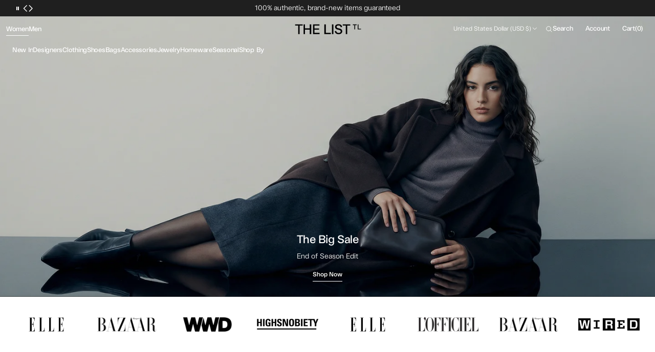

--- FILE ---
content_type: text/css
request_url: https://thelist.app/cdn/shop/t/12/assets/quick-add.css?v=90649504913991538821765291731
body_size: 1062
content:
.quick-add{position:relative;grid-row-start:4;z-index:10}.modal-opener{position:relative;z-index:1}.quick-add-modal{box-sizing:border-box;position:fixed;visibility:hidden;z-index:2;opacity:0;margin:0 auto;top:0;left:0;width:100%;background-color:rgba(var(--color-overlay),.1);height:100%;transition:visibility var(--duration-default) ease}.quick-add-modal__content{transform:translate(100%);transition:var(--modal-transition)}.quick-add-modal[open]{opacity:1;visibility:visible;z-index:101}.quick-add-modal[open] .quick-add-modal__content{transform:translate(0)}.quick-add-modal__header-wrapper{position:relative;padding:2rem 2.8rem;display:flex;align-items:center;justify-content:center}@media screen and (min-width: 1100px){.quick-add-modal__header-wrapper{padding:2.4rem 3.2rem}}.quick-add-modal__header-text{max-width:27rem;text-align:center}@media screen and (min-width: 750px){.quick-add-modal__header-text{max-width:33rem}}.quick-add-modal .shopify-payment-button__button:hover:not([disabled]){opacity:1}.quick-add-modal .shopify-payment-button__button.shopify-payment-button__button--branded .shopify-cleanslate>div{overflow:hidden}.quick-add-modal .breadcrumb{display:none}.quick-add-modal.product--no-media .product__main{border:.2rem solid rgb(var(--color-border-input));border-radius:var(--border-radius-button)}.quick-add-modal.product--no-media .product__main svg{width:100%;height:100%;object-fit:contain}.quick-add-modal .product .product__slider-nav{display:flex}.quick-add-modal .product__pagination-wrapper{display:flex;justify-content:center;padding:0;bottom:1.6rem;right:unset}.quick-add-modal .product__info-container{overflow-y:auto}.quick-add-modal .product__info-container::-webkit-scrollbar{width:.2rem}.quick-add-modal .product__info-container::-webkit-scrollbar-thumb{background-color:rgb(var(--color-border));border-radius:2rem}.quick-add-modal .product__info-container>*{max-width:100%}@media (min-width: 750px){.quick-add-modal .product__info-container>*{max-width:59.2rem}}.quick-add-modal .product .product__outer--thumbs-aside .product__pagination-wrapper{display:flex}.quick-add-modal .product__outer{flex-direction:column;padding:0;gap:2.4rem}@media (min-width: 750px){.quick-add-modal .product__outer--full-screen .product__pagination-wrapper{display:flex!important;justify-content:flex-end}}.quick-add-modal .product__outer--full-screen,.quick-add-modal .product__outer--multiple-top{flex-direction:column;gap:2.8rem}@media (min-width: 1100px){.quick-add-modal .product__outer--full-screen,.quick-add-modal .product__outer--multiple-top{gap:4rem}}.quick-add-modal .product__outer--full-screen .product__main,.quick-add-modal .product__outer--multiple-top .product__main{position:relative}.quick-add-modal .product__outer--full-screen .product__info-container,.quick-add-modal .product__outer--multiple-top .product__info-container{padding:0 1.6rem 1.6rem}@media (min-width: 750px){.quick-add-modal .product__outer--full-screen .product__info-container,.quick-add-modal .product__outer--multiple-top .product__info-container{padding:0 4rem 2rem}}@media (min-width: 1100px){.quick-add-modal .product__outer--full-screen .product__info-container,.quick-add-modal .product__outer--multiple-top .product__info-container{padding:0 4rem}}.quick-add-modal .product__outer--full-screen .product__media-list .product__media,.quick-add-modal .product__outer--full-screen .product__media-list .deferred-media__poster,.quick-add-modal .product__outer--multiple-top .product__media-list .product__media,.quick-add-modal .product__outer--multiple-top .product__media-list .deferred-media__poster{padding-top:77%}@media (min-width: 750px){.quick-add-modal .product__outer--full-screen .product__media-list .product__media,.quick-add-modal .product__outer--full-screen .product__media-list .deferred-media__poster,.quick-add-modal .product__outer--multiple-top .product__media-list .product__media,.quick-add-modal .product__outer--multiple-top .product__media-list .deferred-media__poster{padding-top:40%}}@media (min-width: 1100px){.quick-add-modal .product__outer--full-screen .product__media-list .product__media,.quick-add-modal .product__outer--full-screen .product__media-list .deferred-media__poster,.quick-add-modal .product__outer--multiple-top .product__media-list .product__media,.quick-add-modal .product__outer--multiple-top .product__media-list .deferred-media__poster{min-height:38.2rem;height:auto;padding-top:0}}@media (min-width: 750px){.quick-add-modal .product__outer--single-aside .product__pagination-wrapper{display:flex!important;justify-content:flex-end}}@media (min-width: 1100px){.quick-add-modal .product__outer--single-aside .product__pagination-wrapper{justify-content:flex-start}}.quick-add-modal .product__outer--single-aside .product__media-list{border-radius:.4rem}@media (min-width: 750px){.quick-add-modal .product__outer--single-aside .product__media-list{border-radius:0}}.quick-add-modal .product__outer--single-aside .product__info-container,.quick-add-modal .product__outer--single-aside .product__main,.quick-add-modal .product__outer--static-multicolumns-aside .product__info-container,.quick-add-modal .product__outer--static-multicolumns-aside .product__main,.quick-add-modal .product__outer--thumbs-aside .product__info-container,.quick-add-modal .product__outer--thumbs-aside .product__main,.quick-add-modal .product__outer--static-column-aside .product__info-container,.quick-add-modal .product__outer--static-column-aside .product__main{width:100%}.quick-add-modal .product__outer--single-aside .product__info-container,.quick-add-modal .product__outer--static-multicolumns-aside .product__info-container,.quick-add-modal .product__outer--thumbs-aside .product__info-container,.quick-add-modal .product__outer--static-column-aside .product__info-container{padding:0}@media (min-width: 750px){.quick-add-modal .product__outer--single-aside .product__main{width:41.5%;padding:0}}@media (min-width: 750px){.quick-add-modal .product__outer--single-aside .product__info-container{width:58.5%}}.quick-add-modal .product__outer--static-column-aside,.quick-add-modal .product__outer--static-multicolumns-aside{gap:2.4rem!important;top:0!important;margin:0 auto!important}.quick-add-modal .product__outer--static-column-aside .product__media-list-wrapper,.quick-add-modal .product__outer--static-multicolumns-aside .product__media-list-wrapper{height:auto}@media (min-width: 750px){.quick-add-modal .product__outer--static-column-aside .product__main,.quick-add-modal .product__outer--static-multicolumns-aside .product__main{max-height:unset}}.quick-add-modal .product__outer--static-column-aside .product__media-list,.quick-add-modal .product__outer--static-multicolumns-aside .product__media-list{gap:.8rem}.quick-add-modal .product__outer--static-column-aside .product__media-list::-webkit-scrollbar,.quick-add-modal .product__outer--static-multicolumns-aside .product__media-list::-webkit-scrollbar{width:.2rem}.quick-add-modal .product__outer--static-column-aside .product__media-list::-webkit-scrollbar-thumb,.quick-add-modal .product__outer--static-multicolumns-aside .product__media-list::-webkit-scrollbar-thumb{background-color:rgb(var(--color-border));border-radius:2rem}.quick-add-modal .product__outer--static-column-aside .product__media-item,.quick-add-modal .product__outer--static-multicolumns-aside .product__media-item{flex:1 0 calc(50% - .8rem)!important}.quick-add-modal .product__outer--static-column-aside .product__info-container .product__info-main{min-height:unset}.quick-add-modal .product__outer--thumbs-aside .product__media-list{width:100%}@media (min-width: 1100px){.quick-add-modal .product__outer--thumbs-aside .product__media-list{height:100%}}.quick-add-modal .product__outer--thumbs-aside .product__media-sublist-outer{display:none}@media (min-width: 750px){.quick-add-modal .product__outer--thumbs-aside .product__media-subitem{height:100%}}@media (min-width: 1100px){.quick-add-modal .product__outer--thumbs-aside .product__media-subitem{height:auto}}@media (min-width: 1100px){.quick-add-modal .product__outer--thumbs-aside .product__media-subitem .product__media,.quick-add-modal .product__outer--thumbs-aside .product__media-subitem .deferred-media__poster{padding-top:134%!important;height:0!important}}.quick-add-modal .product__outer--thumbs-aside .product__media-sublist{height:100%!important}.quick-add-modal .product__outer--two-column-aside .product__main{width:100%}.quick-add-modal .product__outer--two-column-aside .product__media-list{gap:.8rem}.quick-add-modal .product__outer--two-column-aside .image_number{display:none}.quick-add-modal .product__outer--two-column-aside .product__media-item{width:calc(50% - .8rem)!important;padding-left:0!important;flex:auto!important;position:static!important}.quick-add-modal .product__outer--two-column-aside .product__info-container .product__info-main{margin-top:0}.quick-add-modal .product__outer--static-multicolumns-aside .product__info-container,.quick-add-modal .product__outer--thumbs-aside .product__info-container,.quick-add-modal .product__outer--static-column-aside .product__info-container,.quick-add-modal .product__outer--two-column-aside .product__info-container{top:0;margin:0;padding:0;width:100%}.quick-add-modal .product__outer--static-multicolumns-aside .product__info-container .product__info-main,.quick-add-modal .product__outer--thumbs-aside .product__info-container .product__info-main,.quick-add-modal .product__outer--static-column-aside .product__info-container .product__info-main,.quick-add-modal .product__outer--two-column-aside .product__info-container .product__info-main{width:100%;max-width:unset;padding:0}@media (min-width: 1100px){.quick-add-modal .product__media-sublist-outer{max-width:9.2rem}}.quick-add-modal .product__text{margin-bottom:.4rem}.quick-add-modal .product__title__wrapper{margin-bottom:.6rem}.quick-add-modal .product .deferred-media__poster-button{display:flex;width:4.4rem;height:4.4rem}.quick-add-modal .product__media-toggle,.quick-add-modal .product__media-icon{display:none}.quick-add-modal .product__button-prev,.quick-add-modal .product__button-next{background-color:rgb(var(--color-background))}.quick-add-modal .product__button-prev{bottom:.5rem}@media (min-width: 1100px){.quick-add-modal .product__button-prev{top:.5rem}}.quick-add-modal .product__button-next{bottom:.5rem}.quick-add-modal .product .price dd:not(:last-child){margin:0 .8rem 0 0}.quick-add-modal .product .price-wrapper{margin-bottom:.8rem}.quick-add-modal .product-parameters{margin:2.4rem 0}.quick-add-modal .product-parameters variant-radios{gap:2.4rem}.quick-add-modal .product-parameters variant-radios .size-guide-btn{margin-top:1.2rem}.quick-add-modal .product-parameters variant-radios.variant-selects{gap:1.6rem}.quick-add-modal .product-parameters variant-radios.variant-selects .size-guide-btn{margin-top:.8rem}.quick-add-modal .product__inventory{margin:.8rem 0}.quick-add-modal .product__buy_buttons{margin:2.4rem 0}.quick-add-modal .product__buy_buttons+.product__full-details{margin-top:-20px}.quick-add-modal .product__tags{margin:0}.quick-add-modal .product__full-details{width:max-content;margin:1.6rem auto 0}.quick-add-modal .product-form__buttons{margin-bottom:2rem}.quick-add-modal .product-form__group-name{margin-bottom:.8rem}.quick-add-modal .product-form__group-name--offset{margin-bottom:.4rem}.quick-add-modal__content-wrapper{overflow-x:hidden;padding:0 2rem 1rem}@media screen and (min-width: 1100px){.quick-add-modal__content-wrapper{padding:0 2.4rem 1.4rem}}.quick-add-modal__content{position:absolute;top:0;right:0;bottom:0;width:100%;max-width:44rem;background-color:rgb(var(--color-background));box-sizing:border-box;overflow:auto}.quick-add-modal__content::-webkit-scrollbar{width:.2rem}.quick-add-modal__content::-webkit-scrollbar-thumb{background-color:rgb(var(--color-border));border-radius:2rem}.quick-add-modal__content img{max-width:100%}.quick-add-modal__toggle{position:absolute;right:2rem;z-index:10;transform:translateY(-50%);top:50%}.quick-add-modal__toggle svg{transition:transform var(--duration-default) cubic-bezier(.25,.1,.25,1) 0s}@media (min-width: 1100px){.quick-add-modal__toggle{right:2.6rem}}.quick-add-modal__toggle:hover{transform:translateY(-50%)!important}.quick-add-modal__toggle:hover svg{transform:rotate(90deg)}.quick-add-modal__content-info>*{height:auto;margin:0 auto;max-width:100%;width:100%}
/*# sourceMappingURL=/cdn/shop/t/12/assets/quick-add.css.map?v=90649504913991538821765291731 */


--- FILE ---
content_type: text/css
request_url: https://thelist.app/cdn/shop/t/12/assets/component-cart-shipping.css?v=13414791230139338991765291729
body_size: -327
content:
:root{--progress-prev: 0%}.cart-shipping{--progress: 0%;position:relative;display:flex;flex-direction:column;gap:.8rem}.cart-shipping__message{display:none;align-items:center;gap:1rem;margin:0;color:rgb(var(--color-foreground-secondary))!important}.cart-shipping__message.active{display:flex;margin-bottom:.8rem}.cart-shipping__message svg{display:none;flex-shrink:0}.cart-shipping__message_success svg{display:block;flex-shrink:0}.cart-shipping__progress{position:relative;display:block;width:100%;height:.1rem;background:rgb(var(--color-border));border-radius:.6rem;overflow:hidden}.cart-shipping__progress-current{content:"";position:absolute;top:0;right:0;bottom:0;left:0;background-color:rgb(var(--color-foreground));width:var(--progress-prev);transition:width var(--duration-default)}.cart-shipping__message{color:rgb(var(--color-foreground))}.cart-shipping_light .cart-shipping__progress{background-color:rgb(var(--color-background))}.cart-shipping_light .cart-shipping__progress-current{background:rgb(var(--color-background))}.cart-shipping_light .cart-shipping__message{color:rgb(var(--color-foreground-secondary))}
/*# sourceMappingURL=/cdn/shop/t/12/assets/component-cart-shipping.css.map?v=13414791230139338991765291729 */


--- FILE ---
content_type: text/css
request_url: https://thelist.app/cdn/shop/t/12/assets/component-cart-drawer.css?v=126597053042086804721767705307
body_size: 1914
content:
.cart__empty-wrapper{margin-bottom:1.6rem}.cart__empty-text{margin:0}.product-option{display:flex;align-items:center}.product-option dd{margin:0}.product-option:not(:last-child):after{content:"";display:block;position:relative;width:.3rem;height:.3rem;background:rgba(var(--color-foreground),.3);margin:0 .6rem}.product-option__group{display:flex;margin-top:.7rem;margin-bottom:0;align-items:center}.drawer{position:fixed;z-index:1000;left:0;top:0;width:100vw;height:100%;display:flex;justify-content:flex-end;background-color:rgba(var(--color-overlay),.1);transition:visibility .7s ease}.drawer.active{visibility:visible}.drawer.active .drawer__inner{transform:translate(0)}.drawer__contents{flex-grow:1;display:flex;flex-direction:column;padding-left:2.4rem;padding-right:1.8rem}.drawer__inner{position:relative;display:flex;flex-direction:column;width:44rem;max-width:100vw;height:100%;background-color:rgb(var(--color-background));transform:translate(100%);transition:var(--modal-transition)}.drawer__inner-empty{display:flex;flex-direction:column;align-items:flex-start;justify-content:space-between;height:100%;padding:0 2.4rem}.drawer__inner-empty .cart__empty-dec{color:rgb(var(--color-foreground-secondary));margin:.8rem 0}.drawer__inner-empty .cart-block{position:relative;display:flex;flex-direction:column;align-items:flex-start;justify-content:flex-start;width:100%;margin-top:auto}.drawer__inner-empty .cart-block .cart-image-block{width:100%;overflow:hidden;border-radius:var(--border-radius-media)}.drawer__inner-empty .cart-block .cart-image-block img,.drawer__inner-empty .cart-block .cart-image-block svg{transition:transform var(--duration-default) ease;border-radius:var(--border-radius-media)}@media screen and (min-width: 750px){.drawer__inner-empty .cart-block:hover .cart-block-heading{opacity:.6}.drawer__inner-empty .cart-block:hover .cart-image-block img,.drawer__inner-empty .cart-block:hover .cart-image-block svg{transform:scale(1.05)}}@media screen and (min-width: 1100px){.drawer__inner-empty .cart-block{width:100%}}.drawer__inner-empty .cart-block svg{position:static}.drawer__inner-empty .cart-block-image{display:block;width:100%;height:170px;object-fit:cover}.drawer__inner-empty .cart-block-heading{margin-top:1.2rem;margin-bottom:0;color:rgb(var(--color-foreground));transition:var(--duration-default)}.drawer__inner-empty .cart-block-button{position:absolute;top:2.4rem;left:2.4rem;height:calc(100% - 4.8rem);width:calc(100% - 4.8rem)}.drawer__header{position:relative;padding:2.4rem}.drawer .cart-shipping{margin-top:2.4rem}.drawer__heading{margin:0}.drawer__close{position:absolute;top:2.1rem;right:2.4rem}.drawer__footer{flex:1;display:flex;flex-direction:column;justify-content:space-between;padding:2.4rem;position:relative}.drawer__footer:after{content:"";position:absolute;display:block;top:0;right:0;bottom:0;left:0;border-top:.1rem solid rgb(var(--color-border))}.drawer cart-drawer-items{display:block;position:relative}.drawer .cart-item{padding-top:2.4rem;padding-bottom:1.4rem}.drawer .cart-item:not(:last-child){border-bottom:.1rem solid rgb(var(--color-border))}.drawer .cart-item:first-child{padding-top:0}.drawer .cart-item__details{width:100%;display:grid}.drawer .cart-item__inner-top{display:flex;column-gap:1.6rem}.drawer .cart-item__media{position:relative;width:7.2rem;overflow:hidden;border-radius:var(--border-radius-media)}.drawer .cart-item__media+cart-remove-button{margin-top:.8rem}.drawer .cart-item__media img,.drawer .cart-item__media svg{border-radius:var(--border-radius-media)}.drawer .cart-item__image{position:absolute;top:0;right:0;bottom:0;left:0;width:100%;height:100%;object-fit:cover}.drawer .cart-item__img_link{display:block;position:absolute;width:100%;height:100%;z-index:1}.drawer .cart-item__vendor{font-size:1rem}.drawer .cart-item__line{display:flex;justify-content:space-between;align-items:flex-start;column-gap:2rem}.drawer .cart-item__name{font-family:var(--font-heading-card-family);font-style:var(--font-heading-card-style);font-size:calc(var(--font-heading-card-scale) * 1.2rem);letter-spacing:calc(var(--font-heading-card-letter-spacing) * .1);line-height:1.3;text-decoration:none;transition-property:opacity;transition-duration:var(--duration-default)}.drawer .cart-item__name:hover{opacity:.7}.drawer .cart-item__old-price{color:rgb(var(--color-card-price-old));text-decoration:none;text-decoration:line-through!important}.drawer .cart-item__final-price_sale{color:#c00}.drawer .cart-item__bottom{display:flex;justify-content:space-between;flex-direction:column;align-items:flex-start;column-gap:2.4rem;margin-top:1.6rem}@media screen and (min-width: 576px){.drawer .cart-item__bottom{column-gap:4.8rem;flex-direction:row;align-items:flex-end}}.drawer .cart-item__totals{position:relative}.drawer .cart-item__totals .loading-overlay{position:absolute;z-index:1;width:1.8rem;left:0;top:0;bottom:0}.drawer .cart-item__totals .loading-overlay:not(.hidden)+.cart-item__price-wrapper{opacity:.5}.drawer .cart-item__totals .loading-overlay__spinner{position:absolute;top:50%;left:0;width:1.8rem;height:100%;transform:translateY(-50%)}.drawer .cart-item__col{flex:1}.drawer .cart-item__price-wrapper{display:flex;flex-wrap:wrap;align-items:center;justify-content:flex-end;gap:.4rem;font-family:var(--font-heading-card-family);font-style:var(--font-heading-card-style);font-weight:var(--font-heading-card-weight);font-size:calc(var(--font-heading-card-scale) * 1.2rem);letter-spacing:calc(var(--font-heading-card-letter-spacing) * .1);line-height:1.3;margin-top:.3rem}.drawer .cart-item__discounted-prices{display:flex;justify-content:flex-end;flex-wrap:wrap;column-gap:.6rem;margin:0}.drawer .cart-item__discounted-prices dd{margin-left:0}.drawer .cart-item__error{display:flex;align-items:flex-start;margin-top:1rem}.drawer .cart-item__error-text{font-size:1.2rem;line-height:var(--font-body-line-height);order:1;margin-top:1rem}.drawer .cart-item__error-text:empty{display:none}.drawer .cart-item__error-text+svg{flex-shrink:0;width:1.2rem;margin-right:.7rem;margin-top:.4rem}.drawer .cart-item cart-remove-button{display:block}.drawer .cart-item .card__subtitle{color:rgb(var(--color-foreground-secondary))}.drawer .cart-item .quantity{width:8rem;height:3rem}.drawer .cart-item .quantity__input{padding:0;font-size:1.2rem}.drawer .cart-item .quantity__button{width:3rem}.drawer .totals{margin-bottom:.8rem}.drawer .totals:first-child{border-bottom:0}.drawer .totals>*:not(.discounts){margin:0;line-height:var(--font-body-line-height);letter-spacing:normal}.drawer .totals .discounts{margin-top:.6rem;width:100%}.drawer .totals .subtitle{text-transform:none;color:rgb(var(--color-foreground))}.drawer .cart__ctas{display:flex;flex-direction:column;gap:.6rem;margin-top:1.6rem}.cart-drawer__overlay{position:fixed;top:0;right:0;bottom:0;left:0}.cart-drawer__overlay:empty{display:block}.cart-drawer__footer .totals{display:flex;flex-wrap:wrap;align-items:center;justify-content:space-between;column-gap:2rem}.cart-drawer__footer .totals .secondary_text{color:rgb(var(--color-foreground-secondary))}.cart-drawer .tax-note{display:block;margin-top:.8rem;color:rgb(var(--color-foreground-secondary));line-height:var(--font-body-line-height)}.cart-drawer .cart__link{margin:0 auto}.cart-drawer .unit-price{margin-top:0}.cart-drawer.notification .drawer__notification_heading{margin:0;display:none}.cart-drawer.notification .cart-item__notification_price-wrapper,.cart-drawer.notification .product-recommendations__list{display:none}.cart-drawer.notification.notification-open .drawer__notification_heading{display:block}.cart-drawer.notification.notification-open .product-recommendations__list{display:block;overflow-x:auto;padding:1rem 2rem 2.4rem 2.4rem;margin-right:.4rem}.cart-drawer.notification.notification-open .product-recommendations__list::-webkit-scrollbar{width:.2rem}.cart-drawer.notification.notification-open .product-recommendations__list::-webkit-scrollbar-thumb{background-color:rgb(var(--color-border));border-radius:2rem}.cart-drawer.notification.notification-open .product-recommendations__list .notification_heading{margin-top:0;margin-bottom:2.4rem}.cart-drawer.notification.notification-open .product-recommendations__list-card{display:grid;grid-template-columns:repeat(2,1fr);gap:2.4rem 1.6rem}.cart-drawer.notification.notification-open .product-recommendations__list-card .collection-product-card .card-information{padding:1.2rem 0 0}.cart-drawer.notification.notification-open .product-recommendations__list-card .collection-product-card .card-information__top{flex-direction:column;gap:.4rem;align-items:flex-start}.cart-drawer.notification.notification-open .product-recommendations__list-card .collection-product-card .card__description{margin-top:.4rem}.cart-drawer.notification.notification-open .product-recommendations__list-card .collection-product-card .price__regular dd{text-align:left}.cart-drawer.notification.notification-open .product-recommendations__list-card .collection-product-card .price--on-sale .price__sale{flex-direction:row-reverse}.cart-drawer.notification.notification-open .product-recommendations__list-card .collection-product-card .price--on-sale .price__sale dd.price__compare{margin-left:.4rem;margin-right:0}.cart-drawer.notification.notification-open .product-recommendations__list-card .collection-product-card .product-parameters{display:none}.cart-drawer.notification.notification-open .cart-item__notification_price-wrapper{display:block!important;margin-top:.4rem}.cart-drawer.notification.notification-open .cart-item__discounted-prices{justify-content:flex-start}.cart-drawer.notification.notification-open .cart-item{display:none}.cart-drawer.notification.notification-open .cart-item cart-remove-button,.cart-drawer.notification.notification-open .cart-item .cart-item__bottom,.cart-drawer.notification.notification-open .cart-item .cart-item__price-wrapper{display:none}.cart-drawer.notification.notification-open .cart-item.active{display:block;border-bottom:none;padding-bottom:0}.cart-drawer.notification.notification-open .cart-item__inner-top{align-items:center;column-gap:1.6rem}.cart-drawer.notification.notification-open .cart-item__inner-top .cart-item__media{width:10rem}.cart-drawer.notification.notification-open .drawer__heading,.cart-drawer.notification.notification-open .cart-drawer__footer{display:none}.cart-drawer.notification.notification-open .drawer__footer:after{border:none;display:none}.cart-drawer.notification.notification-open .cart__ctas{margin-top:0}.cart-drawer.notification.notification-open .cart-drawer__footer,.cart-drawer.notification.notification-open cart-drawer-items{height:auto}.cart-drawer.notification.notification-open .drawer__footer,.cart-drawer.notification.notification-open cart-drawer-items{flex:none}.cart-drawer.notification.notification-open .cart-popup{padding-top:2.2rem}.cart-drawer.notification.notification-open .cart-popup:before{content:"";position:absolute;display:block;top:0;left:-2.4rem;border-top:.1rem solid rgb(var(--color-border));width:calc(100% + 4.8rem)}cart-drawer{position:fixed;top:0;left:0;width:100vw;height:100%}cart-drawer #CartDrawer-CartErrors{padding-left:2.4rem;padding-right:1.6rem;padding-bottom:2rem}cart-drawer-items{overflow-y:auto;overflow-x:hidden;margin-right:.4rem}cart-drawer-items:not(.is-empty){height:100%}cart-drawer-items.is-empty+.drawer__footer{display:none}cart-drawer-items::-webkit-scrollbar{width:2px}cart-drawer-items::-webkit-scrollbar-thumb{background-color:rgb(var(--color-border));border-radius:2rem}@media screen and (max-height: 650px){cart-drawer-items{overflow:visible}cart-drawer-items:not(.is-empty){height:auto}.drawer__inner{overflow:auto}}.main-cart-popup{background-color:transparent!important}.main-cart-popup .field textarea.field__input{min-height:10rem;resize:none}.main-cart-popup .cart__note .button--tertiary{min-width:7.8rem;margin-top:1.2rem}.main-cart-popup[open]{z-index:9999!important}.cart-popup{padding-bottom:1.4rem;margin-bottom:2.4rem;position:relative}.cart-popup:after{content:"";position:absolute;display:block;bottom:0;left:-2.4rem;border-top:.1rem solid rgb(var(--color-border));width:calc(100% + 4.8rem)}.cart-popup .button{padding-top:0}.cart-popup modal-opener{display:flex;justify-content:space-between}.cart-popup modal-opener p{margin:0;padding-bottom:1rem;color:rgb(var(--color-foreground-secondary));display:none}.cart-popup modal-opener p.show{display:block}.cart-drawer-popup-modal{width:100%;height:100%;background-color:rgba(var(--color-overlay),.1);box-sizing:border-box;opacity:0;position:fixed;visibility:hidden;z-index:-1;margin:0 auto;top:0;left:0;bottom:0;right:0}.cart-drawer-popup-modal[open]{opacity:1;visibility:visible;z-index:103}.cart-drawer-popup-modal[open] .cart-drawer-popup-modal__content{transform:translate(0)}.cart-drawer-popup-modal[open] .size_guide_modal{opacity:1;transform:translate(-50%,-50%)}.cart-drawer-popup-modal:not(.size_guide_image_container).hiding{opacity:1;visibility:visible;z-index:103;pointer-events:none}.cart-drawer-popup-modal__content{width:100%;max-width:44rem;height:100vh;position:absolute;top:0;right:0;padding:2.4rem;background-color:rgb(var(--color-background));transform:translate(100%);overflow-y:auto;transition:var(--modal-transition)}.cart-drawer-popup-modal__content::-webkit-scrollbar{width:.2rem}.cart-drawer-popup-modal__content::-webkit-scrollbar-thumb{background-color:rgb(var(--color-border));border-radius:2rem}.cart-drawer-popup-modal__content.size_guide_modal{top:50%;left:50%;transform:translate(-50%,-50%);opacity:0;padding:0;max-width:34.2rem;height:61rem}@media (min-width: 990px){.cart-drawer-popup-modal__content.size_guide_modal{max-width:92.4rem;height:35.2rem}}.cart-drawer-popup-modal__content.size_guide_modal .cart-drawer-popup-modal__top{padding:1.4rem;justify-content:flex-end}.cart-drawer-popup-modal__content.size_guide_modal .cart-drawer-popup-modal__content-info{padding:0 3.2rem 3rem}.cart-drawer-popup-modal__content.size_guide_modal strong{font-weight:500}.cart-drawer-popup-modal__top{display:flex;justify-content:space-between;align-items:center;padding-bottom:2.4rem}.cart-drawer-popup-modal__title{margin:0}.cart-drawer-popup-modal__content-heading{margin-top:2.4rem}.cart-drawer-popup-modal--popup-content{margin-top:.6rem}.cart-drawer-popup-modal--popup-content p{margin-top:0;margin-bottom:1.6rem}.cart-drawer-popup-modal table{margin:.8rem 0}@media screen and (max-width: 989px){.cart-drawer-popup-modal table{display:block;max-width:fit-content;overflow-x:auto;white-space:nowrap}}.cart-drawer-popup-modal .popup-button{width:100%;display:flex;margin-top:auto}.cart-drawer-popup-modal__content-info{display:flex;flex-direction:column;justify-content:flex-start;height:auto}
/*# sourceMappingURL=/cdn/shop/t/12/assets/component-cart-drawer.css.map?v=126597053042086804721767705307 */


--- FILE ---
content_type: text/css
request_url: https://thelist.app/cdn/shop/t/12/assets/component-list-menu.css?v=155835475759480295991765291727
body_size: -456
content:
.list-menu--right{right:0}.list-menu--disclosure{position:absolute;left:1.5rem;min-width:100%;transition:background var(--duration-default);background-color:transparent}.shopify-section-header.color-background-2 .list-menu--disclosure{background-color:transparent}.shopify-section-header.color-background-2 .header__menu-item{color:#fff}.shopify-section-header:not(.color-background-2),.shopify-section-header:not(.color-background-2) .list-menu--disclosure{background:rgb(var(--color-background))}.list-menu--disclosure:hover .list-menu--disclosure{background:rgb(var(--color-background))}.list-menu--disclosure:hover .list-menu--disclosure .header__menu-item{color:rgb(var(--color-foreground))}.list-menu--disclosure .list-menu--disclosure{left:100%;top:0;display:flex;align-items:center;width:min-content;padding:0 1.7rem}.list-menu--disclosure .list-menu--disclosure .header__menu-item{padding:0 .7rem}.list-menu--disclosure .list-menu--disclosure .header__menu-item span{padding:.7rem 0}.list-menu--disclosure .list-menu--disclosure:before{content:none}.list-menu--disclosure:focus{outline:none}.footer .list-menu__item{transition:color var(--duration-default),text-decoration var(--duration-default)}.list-menu--disclosure.localization-selector{max-height:18rem;overflow:auto;width:10rem;padding:.5rem}
/*# sourceMappingURL=/cdn/shop/t/12/assets/component-list-menu.css.map?v=155835475759480295991765291727 */


--- FILE ---
content_type: text/css
request_url: https://thelist.app/cdn/shop/t/12/assets/component-card.css?v=49050108481236882681765291727
body_size: 1816
content:
.card--product-placeholder .placeholder-svg{background-color:#ededed}.card-wrapper{position:relative;display:block;height:100%;text-decoration:none;background-color:rgb(var(--color-background));overflow:hidden}@media screen and (min-width: 990px){.card-wrapper .card__add-to-cart.hide-desktop,.card-wrapper .quick-add.hide-desktop{display:none}}.card-wrapper .rating{margin-bottom:1.2rem}.card-wrapper .rating-star{font-size:2rem}.card-wrapper .rating-star:before{letter-spacing:.2rem}.card-wrapper .rating-text{font-size:1.4rem}.card-wrapper .product-parameters{margin-bottom:0;width:100%;display:flex;align-items:center;justify-content:space-between;gap:.8rem 1.6rem;flex-wrap:wrap;margin-top:.8rem}.card-wrapper .product-parameters.quick-add-block-enable .product-form__controls+.product_color-value+.quick-add-block{flex:1 0 100%}.card-wrapper .product-parameters .quick-add-block{opacity:0;transition:var(--duration-default);display:none;margin-top:-.4rem}@media screen and (min-width: 990px){.card-wrapper .product-parameters .quick-add-block{display:block}}.card-wrapper .product-parameters .quick-add-block--show{display:block;opacity:1}@media screen and (min-width: 990px){.card-wrapper .product-parameters .quick-add-block--show{display:block;opacity:0}}.card-wrapper .product-parameters .product_color-count{transition:var(--duration-default);margin-bottom:0;pointer-events:none}.card-wrapper .product-parameters .product_color-count+.quick-add-block{position:absolute;margin-top:0}.card-wrapper .product-parameters .product_color-count+.quick-add-block--show{position:static}@media screen and (min-width: 990px){.card-wrapper .product-parameters .product_color-count+.quick-add-block--show{position:absolute}}.card-wrapper .product-parameters .product_color-value{display:flex;gap:.8rem}.card-wrapper .product-parameters .product_color-value a{color:inherit;text-decoration:none}.card-wrapper .product-parameters .product_size-count span.disabled{color:rgb(var(--color-foreground-secondary));opacity:.3;text-decoration:line-through}.card-wrapper input[type=radio].disabled+label{display:none}.card-wrapper .button--link{display:none;align-items:center;justify-content:center;width:5.6rem;height:5.6rem;left:1.6rem;background-color:rgba(var(--color-button-secondary));color:rgb(var(--color-button-secondary-text));transform:translateY(100%)}@media screen and (min-width: 576px){.card-wrapper .button--link{left:2.4rem}}@media screen and (min-width: 990px){.card-wrapper .button--link{display:flex}}.card-wrapper .button--link .icon{width:2rem;height:2rem}.card-wrapper .button--link .card__quickview-text,.card-wrapper .button--link .sold-out-message{display:none}.card-wrapper .button--link.button[aria-disabled=true]{opacity:.8}.card-wrapper__image{opacity:0;position:absolute;top:0;right:0;bottom:0;left:0;width:100%;height:100%;object-fit:cover;z-index:1;transition:var(--duration-default)}.card-wrapper__link--overlay{display:block;text-decoration:none;color:rgb(var(--color-link));background-color:transparent;z-index:1}.card-wrapper .product-form__controls{margin-bottom:0}.card-wrapper .product-form__controls-group label.color-swatch:before{margin-right:.4rem}.card-wrapper .product-form__controls-group{gap:.4rem}.card-wrapper .product-form__controls-group label.color-swatch{margin-top:0}.card-wrapper .product-button-group{display:none;position:absolute;padding:2px;z-index:2;top:50%;transform:translateY(-50%);transition:opacity var(--duration-default)}@media screen and (min-width: 990px){.card-wrapper .product-button-group{display:block}}.card-wrapper .product-button-group svg{color:rgb(var(--color-product-card-slider-control))}@media screen and (min-width: 990px){.card-wrapper .product-button-group{opacity:0}}.card-wrapper .product-button-group.button-next{right:7px}.card-wrapper .product-button-group.button-prev{left:7px}.card-wrapper .product-button-group .swiper-button-disabled{cursor:auto}.card-wrapper .product-pagination{position:absolute;z-index:2;width:100%;padding:0 1.2rem;bottom:2rem;transition:opacity var(--duration-default)}@media screen and (min-width: 990px){.card-wrapper .product-pagination{opacity:0}}.card-wrapper .product-pagination .swiper-pagination-bullet:after{background:rgb(var(--color-product-card-slider-control))}.full-unstyled-link,.placeholder-svg{transition:var(--duration-default)}.card{display:block;overflow:hidden;text-decoration:none}.card__inner{position:relative;display:block}.card__text{display:flex;flex-direction:column;align-items:center;justify-content:center}.card__information-top{position:absolute;top:0;left:0;display:flex;align-items:flex-start;justify-content:space-between;column-gap:1.6rem;width:100%;padding:1.2rem;box-sizing:border-box}.card__subtitles{display:flex;justify-content:flex-start;align-items:center;flex-wrap:wrap;column-gap:.6rem;margin-bottom:2px}.card__vendor{display:inline-block}.card__vendor:after{content:"/";margin-left:.3rem;font-size:1.1rem}.card__vendor a{position:relative;z-index:2;text-decoration:none;color:inherit;transition:opacity var(--duration-default);pointer-events:all}@media screen and (min-width: 750px){.card__vendor a:hover{opacity:.7}}.card__subtitle:last-child:after{display:none}.card__title{position:relative;display:block;margin:0;font-family:var(--font-heading-card-family);font-style:var(--font-heading-card-style);font-weight:var(--font-heading-card-weight);font-size:calc(var(--font-heading-card-scale) * 1.2rem);letter-spacing:calc(var(--font-heading-card-letter-spacing) * .1);line-height:1.3;color:rgb(var(--color-foreground-title));z-index:2;pointer-events:all}.card__title a{line-height:1.3;font-family:inherit;font-style:inherit;font-weight:inherit;font-size:inherit;letter-spacing:inherit;z-index:2}.card__description{margin-top:.8rem;font-family:var(--font-text-card-family);font-style:var(--font-text-card-style);font-weight:var(--font-text-card-weight);font-size:calc(var(--font-text-card-scale) * 1rem - .1rem);color:rgb(var(--color-foreground-secondary));line-height:1.4}@media screen and (min-width: 576px){.card__description{font-size:calc(var(--font-text-card-scale) * 1rem)}}.card__link{display:none;width:100%;min-width:unset;pointer-events:all;cursor:pointer;padding:.4rem 0}@media screen and (min-width: 990px){.card__link{display:flex}}.card__link .card__quickview-text{position:relative}.card__link .card__quickview-text{flex:none}.card__link:hover .card__quickview-text{position:relative}.card__link.button[aria-disabled=true]:not(.loading){opacity:0}.card__link.loading{opacity:.5;transform:translate(-50%) translateY(0);pointer-events:none}.card__link.loading span,.card__link.loading .icon{opacity:0}.card__link .loading-overlay__spinner{display:flex;justify-content:flex-end;align-items:center;width:100%;height:100%}.card__link .loading-overlay__spinner svg{width:1.6rem;height:1.6rem}.card__link span{transition:opacity var(--duration-short)}.card__link--show{display:flex;opacity:1}.card__link--show.card__link.button--link{display:flex}.card__link--show.card__link.button--link.button[aria-disabled=true]:not(.loading){opacity:.8}@media screen and (min-width: 990px){.card__link--show{display:flex;opacity:0}.card__link--show.button--link:not(.card__link--static).button[aria-disabled=true]:not(.loading){opacity:0}}.card .icon-wrap{margin-left:.8rem;white-space:nowrap;transition:transform var(--duration-short) ease;overflow:hidden}.card .h1 .icon-arrow,.card .h2 .icon-arrow{padding-bottom:.3rem;padding-top:.3rem}.card--media{display:block;text-decoration:none}.card--text-only{display:flex;justify-content:center}.card--text-only:before{content:"";display:block;padding-bottom:100%}.card--text-only .card__inner{display:grid;grid-template-rows:1fr auto 1fr;width:100%}.card--text-only .card__content{grid-row:2;justify-self:center;margin-bottom:6rem;margin-top:5rem}.card--text-only .card__badge{align-self:flex-start;grid-row:3}.card--text-only .card__content+.card__badge{margin-top:-5rem}.card--product{position:relative;border-radius:var(--border-radius-media)}.card__content{margin-left:2.5rem;margin-right:2.5rem}.card__content>*{margin:0}.card--search .card__badge>*,.card--text-only .card__badge>*{margin:0 1rem 1rem}.card--search .card__badge,.card--text-only .card__badge{position:initial}.card--search .card__content{justify-self:flex-start;text-align:left}.media+.card__content{margin-top:2rem;margin-bottom:1.5rem}.card-wrapper .media{padding:0;width:100%!important}@media screen and (max-width: 989px){.card-wrapper .media .product-card-js>.card-wrapper__link--overlay{display:none}}.card-wrapper .media>img{width:100%;height:100%;object-fit:contain!important}@media screen and (min-width: 990px){.card--text-only .card__content{margin-top:7rem;margin-bottom:7rem}.card--text-only .card__content+.card__badge{margin-top:-7rem}}.card__text-spacing>*{margin:0}.card__text-spacing>*:not(.overlay-card)+*{margin-top:.5rem}.card__text{margin:0;word-break:break-word}.card--text-only .card__text{text-align:center}.card-information{position:relative;padding:1.2rem 0 .4rem;z-index:2;pointer-events:none}.card-information__group{display:flex;flex-direction:column;align-items:flex-start;justify-content:space-between;column-gap:1.6rem;width:100%}.card-information__top{display:flex;align-items:center;gap:.8rem 1.2rem;justify-content:space-between;width:100%}.card__title__wrapper{display:flex;flex-direction:column;flex-wrap:wrap;gap:3px}.card__title__wrapper .card__brand{margin:0;font-weight:var(--font-heading-card-weight);font-size:calc(var(--font-heading-card-scale) * 1.1rem);letter-spacing:calc(var(--font-heading-card-letter-spacing) * .1);line-height:1.3;color:rgb(var(--color-foreground-title));text-transform:uppercase}.card-information .price{font-family:var(--font-heading-card-family);font-style:var(--font-heading-card-style);font-weight:var(--font-heading-card-weight);font-size:calc(var(--font-heading-card-scale) * 1.2rem);letter-spacing:calc(var(--font-heading-card-letter-spacing) * .1);line-height:1.3}.card-information__bottom{display:flex;align-items:center;justify-content:flex-start;flex-wrap:wrap;gap:1.25rem;margin-top:2.4rem}.card-information__text{display:block;padding-right:1.2rem}.card-information__wrapper{display:flex;flex-direction:column;align-items:flex-start;width:100%}.card-information__wrapper .product-parameters:empty{display:none}.card-information>*:not(.visually-hidden:first-child)+.price{margin-top:2.4rem}.collection-product-card{padding:0}.cart__footer-wrapper+.collection-products-section .collection-product-card:hover .card__link{opacity:0}.card-wrapper:focus-within .card{box-shadow:none}.card__badge{display:flex;flex-direction:row-reverse;flex-wrap:wrap;gap:.8rem;z-index:3;pointer-events:none;writing-mode:vertical-rl;transform:rotate(180deg)}.card__badge .badge{display:flex;align-items:center;justify-content:center;padding:.8rem .4rem;overflow:hidden}.card__badge .badge.badge--soldout{color:rgb(var(--color-badge-soldout-text));background-color:rgb(var(--color-badge-soldout-background));font-size:1.25rem}.card__badge .badge.badge--sale{color:rgb(var(--color-badge-sale-text));background-color:rgb(var(--color-badge-sale-background))}.card__badge .badge.badge--custom{color:rgb(var(--color-badge-custom-text));background-color:rgb(var(--color-badge-custom-background))}.card__badge .badge.badge-transparent{background:transparent;padding:0}@media screen and (min-width: 990px){.card-wrapper .button--primary .icon,.card-wrapper .button--secondary .icon{display:none}}@media screen and (min-width: 990px){.card .media.media--hover-effect>img,.card-wrapper .media.media--hover-effect>img{transition:transform var(--duration-default) ease,opacity var(--duration-default) ease}.card__inner .media.media--hover-effect,.card--search img{transition:transform var(--duration-default) ease,opacity var(--duration-default) ease}.placeholder-svg{transition:transform var(--duration-default) ease}.card-wrapper:hover .card__heading{text-decoration:underline;text-underline-offset:.3rem}.card-wrapper:hover .card.card--search{background-color:rgba(var(--color-card-hover),.06);transition:background-color var(--duration-long) ease}.card-wrapper:hover .product_color-count{opacity:0}.card-wrapper:hover .quick-add-block,.card-wrapper:hover .product-pagination,.card-wrapper:hover .product-button-group{opacity:1}}.product-card-placeholder .card-information__group{flex-direction:row}.collection-product-card{position:relative;margin:0;transition:var(--duration-default);overflow:hidden}@media screen and (min-width: 990px){.collection-product-card:hover .card__link{opacity:1;margin-bottom:0}.collection-product-card:hover .card__link.button[aria-disabled=true]:not(.loading){opacity:.8}}@media screen and (min-width: 990px){.collection-product-card.quickview--hover:hover .card-wrapper__image{opacity:1;transform:scale(1.05)}.collection-product-card.quickview--hover:hover .placeholder-svg{transform:scale(1.05)}.collection-product-card.quickview--hover:hover .media.media--hover-effect>img:first-child:not(:only-of-type){opacity:0;transform:scale(1.05);transition:transform var(--duration-default) ease,opacity var(--duration-default) ease}.collection-product-card.quickview--hover:hover .media.media--hover-effect>img+img{opacity:1;transform:scale(1.05);transition:transform var(--duration-default) ease,opacity var(--duration-default) ease}.collection-product-card.quickview--hover:hover .media.media--hover-effect>img{transform:scale(1.05);transition:transform var(--duration-default) ease,opacity var(--duration-default) ease}}
/*# sourceMappingURL=/cdn/shop/t/12/assets/component-card.css.map?v=49050108481236882681765291727 */


--- FILE ---
content_type: text/css
request_url: https://thelist.app/cdn/shop/t/12/assets/section-media-banner.css?v=168562071018627089841765291731
body_size: 1383
content:
.shopify-section:not(:first-child).media-banner-section,.shopify-section:first-child.media-banner-section.not-margin{--announcement-height: 0px;--header-height: 0px}.shopify-section:not(:first-child).media-banner-section{--breadcrumbs-height: 0px}.shopify-section:first-child.media-banner-section .section--has-overlay{padding-top:0!important}.shopify-section.media-banner-section:has(.next_slide){position:sticky;top:0}.media-banner{position:relative;display:flex;overflow:hidden}.media-banner.media-banner--sticky,.media-banner.media-banner--sticky .media-banner__content--top{overflow:unset}.media-banner.media-banner--sticky .media-banner__content--top .media-banner__content-wrapper{position:sticky;top:0}.media-banner .button{max-width:100%;text-align:center;pointer-events:all;z-index:3;display:inline-flex}.media-banner__image,.media-banner .placeholder-svg{position:absolute;top:0;right:0;bottom:0;left:0;z-index:1;width:100%;height:100%;object-fit:cover}.media-banner__image.desktop_image{display:none}@media (min-width: 576px){.media-banner__image.desktop_image{display:block}}@media (min-width: 576px){.media-banner__image.mobile_image{display:none}}.media-banner:not(.section-simple) .media-banner__slide.hover-effect .media-banner__image,.media-banner:not(.section-simple) .media-banner__slide.hover-effect .placeholder-svg{transform:scale(1);transition:transform var(--duration-default) ease}@media screen and (min-width: 750px){.media-banner:not(.section-simple) .media-banner__slide.hover-effect:hover .media-banner__image,.media-banner:not(.section-simple) .media-banner__slide.hover-effect:hover .placeholder-svg{transform:scale(1.05)}}.media-banner:is(.section-simple) .media-banner__slider{row-gap:2.4rem}.media-banner:is(.section-simple) .media-banner__slide{flex-direction:column}.media-banner:is(.section-simple) .media-banner__content-wrapper{padding-bottom:0}.media-banner:is(.section-simple) .media-banner__description~.button_wrapper{margin-bottom:.4rem}@media screen and (min-width: 750px){.media-banner:is(.section-simple) .media-banner__slide.hover-effect .media-banner__content:hover .media-banner__image,.media-banner:is(.section-simple) .media-banner__slide.hover-effect .media-banner__content:hover .placeholder-svg{transform:scale(1.05)}}.media-banner:is(.section-simple) .media-banner__slide.hover-effect .media-banner__image,.media-banner:is(.section-simple) .media-banner__slide.hover-effect .placeholder-svg{transform:scale(1);transition:transform var(--duration-default) ease}.media-banner:is(.section-simple) .media-banner__slide.hover-effect .placeholder-svg{width:100.5%;height:100.5%}.media-banner:is(.section-simple) .media-banner__slide.hover-effect .media-banner__heading{opacity:1;transition:opacity var(--duration-default) ease}.media-banner--layout-simple .media-banner__description{color:rgb(var(--color-foreground-secondary))}.media-banner--layout-simple .media-banner__content--adapt .media-banner__image,.media-banner--layout-simple .media-banner__content--adapt .placeholder-svg{position:static}@media screen and (max-width: 575px){.media-banner--layout-simple .media-banner__content_mobile--adapt .media-banner__image,.media-banner--layout-simple .media-banner__content_mobile--adapt .placeholder-svg{position:static}}.media-banner .media-banner-count-2{display:flex;flex-direction:column}.media-banner .media-banner-count-2 .media-banner__slide{order:1}.media-banner .media-banner-count-2 .media-banner__slide~.media-banner__slide{order:3}.media-banner .media-banner-count-2 .media-banner__content-wrapper{order:2}.media-banner .media-banner-count-2 .media-banner__content-wrapper~.media-banner__content-wrapper{order:4}@media screen and (min-width: 1100px){.media-banner .media-banner-count-2{display:grid;grid-template-columns:1fr 1fr}.media-banner .media-banner-count-2 .media-banner__slide~.media-banner__slide{order:2}.media-banner .media-banner-count-2 .media-banner__content-wrapper{order:3}.media-banner .media-banner-count-2.media-banner__wrapper_gap .media-banner__slide .media-banner__content{border-radius:0 var(--border-radius-media) var(--border-radius-media) 0}.media-banner .media-banner-count-2.media-banner__wrapper_gap .media-banner__slide~.media-banner__slide .media-banner__content{border-radius:var(--border-radius-media) 0 0 var(--border-radius-media)}}.media-banner .media-banner__content--full,.media-banner .media-banner__content--adapt{height:auto}.media-banner__content--full{min-height:calc(100vh - var(--announcement-height) - var(--countdown-height))}.media-banner .media-banner__slider--full .media-banner__content--full{height:100%;min-height:unset;padding-top:0}.media-banner .media-banner__slider--full .media-banner__slide{height:100vh}.media-banner .media-banner__slider--full .media-banner__content:before{display:none}@media screen and (max-width: 749px){.media-banner .media-banner__mobile-simple-content{height:auto!important}.media-banner .media-banner__mobile-simple-content .media-banner__content--full:before{display:block!important}}@media screen and (max-width: 749px){.media-banner .media-banner__mobile-simple-content--adapt{height:auto!important}.media-banner .media-banner__mobile-simple-content--not--adapt .media-banner__content--adapt:before{display:block!important}.media-banner .media-banner__mobile-simple-content--not--adapt .media-banner__content--adapt .media-banner__image,.media-banner .media-banner__mobile-simple-content--not--adapt .media-banner__content--adapt .placeholder-svg{position:absolute}}.media-banner:not(.section--has-overlay){--header-height: 0px;--announcement-height: 0px;--breadcrumbs-height: 0px}.media-banner-count-2{display:grid;grid-template-columns:1fr}@media screen and (min-width: 1100px){.media-banner-count-2{grid-template-columns:1fr 1fr}}.media-banner.fixed-scroll{position:fixed;top:0;left:0;width:100%}.media-banner__content-wrapper--center .subtitle,.media-banner__content-wrapper--center .media-banner__heading,.media-banner__content-wrapper--center .media-banner__description,.media-banner__content-wrapper--center .button_wrapper{margin-left:auto;margin-right:auto;text-align:center;justify-content:center}.media-banner__wrapper{position:relative;width:100%}.media-banner__wrapper .subtitle,.media-banner__wrapper .media-banner__heading,.media-banner__wrapper .button_wrapper{max-width:52rem}.media-banner__wrapper .media-banner__description{margin-top:0;margin-bottom:0;max-width:43rem}.media-banner__wrapper_mobile{display:flex}@media screen and (min-width: 750px){.media-banner__wrapper_mobile{display:none}}.media-banner__wrapper .swiper{width:100%}.media-banner__wrapper .media-banner__content-wrapper{z-index:4;pointer-events:none;display:flex;flex-direction:column}.media-banner__wrapper_border-radius .media-banner__slider{border-radius:.4rem}@media screen and (min-width: 750px){.media-banner__wrapper--full .swiper-slide{height:auto}.media-banner__wrapper--full .media-banner__content .media-banner__content-wrapper{max-width:66rem}.media-banner__wrapper--full .media-banner__text,.media-banner__wrapper--full .media-banner__description{max-width:38rem}.media-banner__wrapper--half{display:grid;grid-template-columns:repeat(1,1fr)}.media-banner__wrapper--half .media-banner__content--full{min-height:36rem}.media-banner__wrapper--half .media-banner__content .media-banner__text,.media-banner__wrapper--half .media-banner__content-wrapper{max-width:51.5rem}.media-banner__wrapper--half .swiper{width:100%}.media-banner__wrapper--divide{display:grid;grid-template-columns:repeat(1,1fr)}.media-banner__wrapper--divide .media-banner__content--full{min-height:36rem}.media-banner__wrapper--divide .swiper{width:100%}.media-banner__wrapper--grid{display:grid;grid-template-columns:repeat(2,1fr)}.media-banner__wrapper--grid.media-banner__wrapper--height-full{min-height:72rem}.media-banner__wrapper--grid .media-banner__content .media-banner__text,.media-banner__wrapper--grid .media-banner__content-wrapper{max-width:47rem}.media-banner__wrapper--grid .media-banner__content--full{grid-template-rows:repeat(2,minmax(50vh,auto))}}@media screen and (min-width: 750px) and (min-width: 750px){.media-banner__wrapper--grid .media-banner__content--full{min-height:auto}}@media screen and (min-width: 750px) and (min-width: 990px){.media-banner__wrapper--grid .media-banner__content--full{min-height:calc(100vh - var(--announcement-height))}}@media screen and (min-width: 750px){.media-banner__wrapper--grid .swiper{width:100%}}.media-banner__wrapper_gap{gap:2.4rem}@media screen and (min-width: 990px){.media-banner__wrapper--half .media-banner__content--full,.media-banner__wrapper--divide .media-banner__content--full{min-height:calc(100vh - var(--announcement-height))}.media-banner__wrapper--half{grid-template-columns:repeat(2,1fr)}.media-banner__wrapper--divide{grid-template-columns:.35fr .65fr}.media-banner__wrapper--grid.media-banner__wrapper--height-full{min-height:calc(100vh - var(--announcement-height))}}.media-banner__bottom{position:absolute;bottom:2rem;left:2rem;right:auto;width:auto;display:flex;align-items:center;gap:1.4rem}@media screen and (min-width: 750px){.media-banner__bottom{bottom:3.2rem;left:auto;right:3.2rem}}.media-banner__bottom--right{flex-direction:row-reverse}.media-banner__bottom--left{left:2rem;right:auto}@media screen and (min-width: 750px){.media-banner__bottom--left{left:5.6rem}}@media screen and (min-width: 990px){.media-banner__bottom--left{left:6.4rem}}@media screen and (min-width: 750px){.media-banner__bottom_small{bottom:2rem}}@media screen and (min-width: 750px){.media-banner__pagination{position:relative;top:0!important;right:0!important;bottom:0!important;left:0!important;z-index:1}}.media-banner__slider_grid:first-child{grid-column:span 2}@media screen and (min-width: 990px){.media-banner__slider_grid:first-child{grid-row:span 2;grid-column:1}}.media-banner__slider_grid:nth-child(2),.media-banner__slider_grid:nth-child(3){grid-column:span 2}@media screen and (min-width: 576px){.media-banner__slider_grid:nth-child(2),.media-banner__slider_grid:nth-child(3){grid-column:unset}}@media screen and (min-width: 750px){.media-banner__slider_grid:nth-child(2) .media-banner__content--full,.media-banner__slider_grid:nth-child(3) .media-banner__content--full{min-height:auto}}@media screen and (min-width: 990px){.media-banner__slider_grid:nth-child(2) .media-banner__content--full,.media-banner__slider_grid:nth-child(3) .media-banner__content--full{min-height:calc(50vh - var(--announcement-height) / 2)}}@media screen and (min-width: 750px) and (max-width: 989px){.media-banner__slider_grid:nth-child(2) button{--header-height: 0px}}.media-banner__slider_grid:nth-child(3) button{--header-height: 0px}.media-banner__slide{display:flex;height:auto}.media-banner__content{position:relative;display:flex;flex-direction:column;justify-content:space-between;row-gap:3.2rem;width:100%;padding-top:calc(var(--header-height) + var(--breadcrumbs-height) + 2rem);box-sizing:border-box;overflow:hidden}.media-banner__content--adapt{padding-top:0}.media-banner__content--adapt:before{display:none!important}@media screen and (max-width: 575px){.media-banner__content_mobile--adapt{padding-top:0}.media-banner__content_mobile--adapt:before{display:none!important}}@media screen and (min-width: 750px){.media-banner__content{padding-top:calc(var(--header-height) + var(--breadcrumbs-height) + 2.4rem)}.media-banner__content--adapt{padding-top:0}}.media-banner__content .subtitle{color:#fff;margin-bottom:.8rem}.media-banner__content-wrapper{padding-top:2rem;padding-bottom:2rem}@media screen and (max-width: 749px){.media-banner__content-wrapper{padding-top:2.4rem;padding-bottom:7.8rem}}@media screen and (min-width: 1100px){.media-banner__content-wrapper{padding-top:2.4rem;padding-bottom:2.4rem}}.media-banner__content--full{height:100%;min-height:54rem}@media screen and (min-width: 750px){.media-banner__content--full{min-height:72rem}}@media screen and (min-width: 990px){.media-banner__content--full{min-height:calc(100vh - var(--announcement-height) - var(--countdown-height))}}.media-banner__content.media-banner__mobile-content{min-height:unset}@media screen and (max-width: 575px){.media-banner__content_mobile--adapt{height:auto}}.media-banner__content--adapt{height:auto}.media-banner__content--bottom .media-banner__content-wrapper{margin-top:auto}.media-banner__content--top{flex-direction:column-reverse}.media-banner__content--top .media-banner__content-wrapper{margin-bottom:auto}.media-banner__content--top .media-banner__text{margin-bottom:0}.media-banner__content--center .media-banner__content-wrapper{margin-top:auto;margin-bottom:auto}.media-banner__content--light *:not(.button){color:rgb(var(--color-foreground-secondary))}.media-banner__content--light .subtitle{color:rgb(var(--color-foreground-secondary),.7)}.media-banner__content--dark .button--play svg path,.media-banner__content--dark .button--sound svg path{stroke:rgb(var(--color-foreground-title))}.media-banner__overlay{position:absolute;top:0;right:0;bottom:0;left:0;background:rgb(var(--color-overlay));transition:all var(--duration-default) ease;z-index:1}.media-banner__link-overlay{display:block!important;position:absolute;top:0;right:0;bottom:0;left:0;z-index:2}.media-banner__text{font-weight:var(--font-)}@media screen and (max-width: 989px){.media-banner__text img{width:var(--width-adapt)}}.media-banner__heading{margin-top:0;margin-bottom:.8rem}.media-banner__heading+.button_wrapper{margin-top:.8rem}.media-banner__heading+.button_wrapper .button--simple{padding-top:0}.media-banner__description~.button_wrapper{margin-top:1.6rem;display:flex;gap:2rem}.media-banner__description~.button_wrapper .button--simple{padding-top:0}.media-banner__video{position:absolute;top:0;right:0;bottom:0;left:0;z-index:1;pointer-events:none}.media-banner__video video,.media-banner__video iframe{position:absolute;top:0;right:0;bottom:0;left:0;z-index:1;width:100%;height:100%;object-fit:cover}.media-banner__video video.desktop_video{display:none}@media (min-width: 576px){.media-banner__video video.desktop_video{display:block}}@media (min-width: 576px){.media-banner__video video.mobile_video{display:none}}.media-banner__slide .button--unstyled:last-of-type.button--play>span{right:3.2rem}@keyframes progress-slide{0%{stroke-dashoffset:43.96;opacity:1}to{stroke-dashoffset:0;opacity:1}}@media (prefers-color-scheme: light){.media-banner__add-image{display:block}.media-banner__add-image--dark{display:none}.media-banner__add-image:only-child{display:block!important}}@media (prefers-color-scheme: dark){.media-banner__add-image{display:none}.media-banner__add-image--dark{display:block}.media-banner__add-image:only-child{display:block!important}}[data-scheme=light] .media-banner__add-image{display:block}[data-scheme=light] .media-banner__add-image--dark{display:none}[data-scheme=light] .media-banner__add-image:only-child{display:block!important}[data-scheme=dark] .media-banner__add-image{display:none}[data-scheme=dark] .media-banner__add-image--dark{display:block}[data-scheme=dark] .media-banner__add-image:only-child{display:block!important}.sticky-active{position:sticky;top:0}.shopify-section-header-sticky:not(.shopify-section-header-hidden)~main .media-banner.media-banner--sticky .media-banner__content .media-banner__content-wrapper{top:calc(var(--header-height) + 4.8rem)}
/*# sourceMappingURL=/cdn/shop/t/12/assets/section-media-banner.css.map?v=168562071018627089841765291731 */


--- FILE ---
content_type: text/css
request_url: https://thelist.app/cdn/shop/t/12/assets/section-partners-slider.css?v=169791015514109483411765291726
body_size: -383
content:
.partners-slider{position:relative}.partners-slider__swiper{width:100%}.partners-slider__content{display:grid;gap:0}.partners-slider__swiper .swiper-slide{display:flex;align-items:center;justify-content:center}.partners-slider__link{display:inline-flex;align-items:center;justify-content:center;padding:.8rem 0}.partners-slider__image{display:block;height:2rem;width:auto;object-fit:scale-down;filter:none}@media screen and (min-width: 750px){.partners-slider__image{height:2.4rem}}@media screen and (min-width: 990px){.partners-slider__image{height:2.8rem}}
/*# sourceMappingURL=/cdn/shop/t/12/assets/section-partners-slider.css.map?v=169791015514109483411765291726 */


--- FILE ---
content_type: text/css
request_url: https://thelist.app/cdn/shop/t/12/assets/section-popular-products.css?v=14169934486848458061765291728
body_size: -211
content:
.popular-products__wrapper{display:grid;gap:2rem 2.4rem;grid-column:span 2}@media screen and (min-width: 576px){.popular-products__wrapper{gap:3.6rem 2.4rem}.popular-products__wrapper--2,.popular-products__wrapper--3,.popular-products__wrapper--4,.popular-products__wrapper--5,.popular-products__wrapper--6{grid-template-columns:repeat(2,1fr)}}@media screen and (min-width: 990px){.popular-products__wrapper--3,.popular-products__wrapper--4,.popular-products__wrapper--5,.popular-products__wrapper--6{grid-template-columns:repeat(3,1fr)}}@media screen and (min-width: 1100px){.popular-products__wrapper--4,.popular-products__wrapper--5,.popular-products__wrapper--6{grid-template-columns:repeat(4,1fr)}}@media screen and (min-width: 1360px){.popular-products__wrapper--5,.popular-products__wrapper--6{grid-template-columns:repeat(5,1fr)}}@media screen and (min-width: 1600px){.popular-products__wrapper--6{grid-template-columns:repeat(6,1fr)}}@media screen and (max-width: 575px){.popular-products--2-mobile:not(.popular-products__wrapper--1){grid-template-columns:repeat(2,1fr)}}@media screen and (max-width: 575px){.popular-products--2-mobile .collection-product-card .rating{margin-bottom:0}.popular-products--2-mobile .collection-product-card .rating__stars{margin:0 .3rem 0 0}.popular-products--2-mobile .collection-product-card .rating-star:before{font-size:1.5rem}.popular-products--2-mobile .collection-product-card .rating-text{font-size:1.2rem}.popular-products--2-mobile .collection-product-card .rating-count{font-size:1rem}.popular-products--2-mobile .collection-product-card .card__title{font-size:calc(var(--font-heading-card-scale) * .9rem)}.popular-products--2-mobile .collection-product-card .card__description{font-size:1rem;margin-top:.4rem}.popular-products--2-mobile .collection-product-card .card-wrapper .product-parameters{margin-top:.4rem}.popular-products--2-mobile .collection-product-card .card-information__top{gap:.2rem 1.2rem;flex-wrap:wrap}.popular-products--2-mobile .collection-product-card .badge{font-size:1.25rem}.popular-products--2-mobile .collection-product-card .card__subtitle,.popular-products--2-mobile .collection-product-card .card__vendor:after{font-size:.8rem}.popular-products--2-mobile .collection-product-card .card-information{padding:.6rem 0}.popular-products--2-mobile .collection-product-card .price{font-size:calc(var(--font-heading-card-scale) * .9rem)}.popular-products--2-mobile .collection-product-card .price--on-sale .price__sale{flex-direction:row;align-items:flex-start;column-gap:.4rem}.popular-products--2-mobile .collection-product-card .price--on-sale .price__sale dt{order:1}}.popular-products .card-wrapper .media{border-radius:var(--border-radius-media)}.popular-products .card-wrapper .media>image{border-radius:var(--border-radius-media)}
/*# sourceMappingURL=/cdn/shop/t/12/assets/section-popular-products.css.map?v=14169934486848458061765291728 */


--- FILE ---
content_type: text/css
request_url: https://thelist.app/cdn/shop/t/12/assets/component-badge.css?v=107878214987302953471765291734
body_size: -687
content:
.badge {
  display: inline-block;
  padding: 0em 0.8rem;
  min-height: 2rem;
  word-break: break-word;
  background-color: rgb(var(--color-background));
  color: rgb(var(--color-foreground));
  margin-bottom: 0;
}
.badge--sale span {
  margin-top: 0.4rem;
}
.subtitle.badge.badge--sale{
  font-size: 1.25rem;
}

--- FILE ---
content_type: text/css
request_url: https://thelist.app/cdn/shop/t/12/assets/banner-with-popup.css?v=79705843896202784381765291731
body_size: 867
content:
@-webkit-keyframes reveal{0%{-webkit-transform:scaleX(1);transform:scaleX(1)}to{-webkit-transform:scaleX(0);transform:scaleX(0)}}@-moz-keyframes reveal{0%{-moz-transform:scaleX(1);transform:scaleX(1)}to{-moz-transform:scaleX(0);transform:scaleX(0)}}@-o-keyframes reveal{0%{-o-transform:scaleX(1);transform:scaleX(1)}to{-o-transform:scaleX(0);transform:scaleX(0)}}@keyframes reveal{0%{-webkit-transform:scaleX(1);-moz-transform:scaleX(1);-o-transform:scaleX(1);transform:scaleX(1)}to{-webkit-transform:scaleX(0);-moz-transform:scaleX(0);-o-transform:scaleX(0);transform:scaleX(0)}}@keyframes zoomOut{0%{-webkit-transform:scale(1.1);-moz-transform:scale(1.1);-ms-transform:scale(1.1);-o-transform:scale(1.1);transform:scale(1.1)}to{-webkit-transform:scale(1);-moz-transform:scale(1);-ms-transform:scale(1);-o-transform:scale(1);transform:scale(1)}}@-webkit-keyframes zoomOut{0%{-webkit-transform:scale(1.1)}to{-webkit-transform:scale(1)}}@-moz-keyframes zoomOut{0%{-moz-transform:scale(1.1)}to{-moz-transform:scale(1)}}@-o-keyframes zoomOut{0%{-o-transform:scale(1.1)}to{-o-transform:scale(1)}}@keyframes fadeOut{0%{opacity:.0001}to{opacity:1}}@-webkit-keyframes fadeOut{0%{opacity:.0001}to{opacity:1}}@-moz-keyframes fadeOut{0%{opacity:.0001}to{opacity:1}}@-o-keyframes fadeOut{0%{opacity:.0001}to{opacity:1}}.banner-with-popup--full-screen-image .container{flex-direction:column;width:100%;max-width:unset}.banner-with-popup--full-screen-image .container>*{width:100%}.banner-with-popup--full-screen-image .container .banner-with-popup__gallery{min-height:unset;padding-top:65%;border-radius:0}@media screen and (min-width: 990px){.banner-with-popup--full-screen-image .container .banner-with-popup__gallery{min-height:100vh;padding-top:0}.banner-with-popup--full-screen-image .container .banner-with-popup__gallery--large{min-height:42.86vw}.banner-with-popup--full-screen-image .container .banner-with-popup__gallery--medium{min-height:35vw}}.banner-with-popup--full-screen-image .container .banner-with-popup__info{align-items:flex-start;justify-content:flex-start;max-width:1920px;margin:auto auto 0}.banner-with-popup .container{display:flex;padding:0;flex-wrap:wrap}@media screen and (min-width: 990px){.banner-with-popup .container{height:100%;flex-wrap:nowrap}}.banner-with-popup__content{display:block}.banner-with-popup__description{margin-top:.8rem;max-width:43rem;color:rgb(var(--color-foreground-secondary))}.banner-with-popup__description *{color:inherit}.banner-with-popup__description *:first-child{margin-top:0}.banner-with-popup__description *:last-child{margin-bottom:0}.banner-with-popup__gallery{position:relative;width:100%;min-height:50vh}.banner-with-popup__gallery.observe-me{position:relative}.banner-with-popup__gallery.observe-me .banner-with-popup__animated-overlay{display:block;position:absolute;top:0;right:-1px;bottom:0;left:0;background:rgb(var(--color-background));z-index:1}.banner-with-popup__gallery.observe-me.is-inview .banner-with-popup__animated-overlay{-webkit-transform:scaleX(1);-moz-transform:scaleX(1);-ms-transform:scaleX(1);-o-transform:scaleX(1);transform:scaleX(1);-webkit-transform-origin:right center;-moz-transform-origin:right center;-ms-transform-origin:right center;-o-transform-origin:right center;transform-origin:right center;-webkit-animation:reveal .6s ease-in-out;-moz-animation:reveal .6s ease-in-out;-ms-animation:reveal .6s ease-in-out;-o-animation:reveal .6s ease-in-out;animation:reveal .6s ease-in-out}@media screen and (min-width: 990px){.banner-with-popup__gallery{width:50%;min-height:100vh;border-radius:0 var(--border-radius-media) var(--border-radius-media) 0;overflow:hidden}.banner-with-popup__gallery--large{min-height:70vh}.banner-with-popup__gallery--medium{min-height:65vh}}.banner-with-popup__gallery--image-wrapper{position:absolute;top:0;right:0;bottom:0;left:0}.banner-with-popup__gallery--image-wrapper .placeholder-svg{object-fit:cover;width:100.5%;height:100.5%;position:absolute;top:0;right:0;bottom:0;left:0}.banner-with-popup__info{padding:2rem 2rem 0;display:flex;align-items:center;width:100%}@media screen and (min-width: 990px){.banner-with-popup__info{width:50%;justify-content:center}}@media screen and (min-width: 1100px){.banner-with-popup__info{padding:2.4rem 2.4rem 0}}.banner-with-popup__info--wrapper{width:min(52rem,100%)}.banner-with-popup__image{object-fit:cover;width:100%;height:100%;position:absolute;top:0;right:0;bottom:0;left:0}.banner-with-popup__top{align-self:center}.banner-with-popup__button{grid-row:2;grid-column:span 2;margin-top:.6rem;display:inline-block}@media screen and (min-width: 576px){.banner-with-popup__button{grid-row:unset;grid-column:2;margin-left:auto}}.banner-with-popup__heading{margin:0}.banner-with-popup__items{grid-column:span 2}.banner-with-popup__item{border-bottom:.1rem solid rgba(0,0,0,.08);transition:opacity var(--duration-default)}.banner-with-popup__item:first-child{border-top:.1rem solid rgba(0,0,0,.08)}.banner-with-popup__item.active .banner-with-popup__icon svg{transform:rotate(180deg)}@media screen and (min-width: 1100px){.banner-with-popup__item--opacity{opacity:.5}}@media screen and (max-width: 575px){.banner-with-popup__top+.banner-with-popup__button{grid-row:3}}.banner-with-popup__subheading{margin:0}.banner-with-popup__subheading+.banner-with-popup__content{margin-top:.8rem}.banner-with-popup__toggle{display:flex;align-items:center;justify-content:space-between;padding:1.6rem 0;cursor:pointer}.banner-with-popup__toggle:hover{opacity:.6}.banner-with-popup__toggle-group{display:flex;align-items:center}.banner-with-popup__question{margin:0;transition:var(--duration-default)}.banner-with-popup__digit,.banner-with-popup__icon{display:flex;align-items:center;justify-content:center;overflow:hidden}.banner-with-popup__icon svg{width:1.2rem;height:1.2rem;transition:var(--duration-default);transform:rotate(0)}@media screen and (min-width: 1100px){.banner-with-popup__icon svg{width:1.4rem;height:1.4rem}}.banner-with-popup__answer{display:none;padding:0;padding-bottom:1.6rem}.banner-with-popup__answer-inner{color:rgb(var(--color-foreground-title))}.banner-with-popup__answer-inner h1,.banner-with-popup__answer-inner h2,.banner-with-popup__answer-inner h3,.banner-with-popup__answer-inner h4{margin-top:0;margin-bottom:2.4rem}.banner-with-popup__answer-inner h5,.banner-with-popup__answer-inner h6,.banner-with-popup__answer-inner p{margin-top:0;margin-bottom:1.6rem}.banner-with-popup__answer-inner *:first-child{margin-top:0}.banner-with-popup__answer-inner *:last-child{margin-bottom:0}.banner-popup{display:inline-block}.banner-popup-modal{width:100%;height:100%;background-color:rgba(var(--color-overlay),.1);box-sizing:border-box;opacity:0;position:fixed;visibility:hidden;z-index:-1;margin:0 auto;top:0;left:0;bottom:0;right:0;overflow:hidden}.banner-popup-modal[open]{opacity:1;visibility:visible;z-index:103}.banner-popup-modal[open] .banner-popup-modal__content{transform:translate(0)}.banner-popup-modal.hiding{opacity:1;visibility:visible;z-index:103;pointer-events:none}.banner-popup-modal__heading{display:flex;align-items:center;justify-content:space-between;padding-bottom:2.4rem}.banner-popup-modal__text{margin-top:2.4rem;overflow:auto;margin-bottom:1.6rem;flex:1}.banner-popup-modal__text::-webkit-scrollbar{width:.2rem}.banner-popup-modal__text::-webkit-scrollbar-thumb{background-color:rgb(var(--color-border));border-radius:2rem}.banner-popup-modal__content{width:100%;max-width:44rem;height:100vh;position:absolute;top:0;right:0;padding:2.4rem;background-color:rgb(var(--color-background));transform:translate(100%);overflow-y:auto;transition:var(--modal-transition)}.banner-popup-modal__content-heading{margin-top:0;margin-bottom:0}.banner-popup-modal__title{margin:0}.banner-popup-modal--popup-content{margin-top:.6rem}.banner-popup-modal--popup-content p{margin-top:0;margin-bottom:1.6rem}.banner-popup-modal table{margin:.8rem 0}@media screen and (max-width: 989px){.banner-popup-modal table{display:block;max-width:fit-content;overflow-x:auto;white-space:nowrap}}.banner-popup-modal .popup-button{width:100%;display:flex;margin-top:auto}.banner-popup-modal__content-info{display:flex;flex-direction:column;justify-content:flex-start;height:100%}.banner-with-popup__popup-image--wrapper{position:relative}.banner-with-popup__popup-image--wrapper--landscape{padding-bottom:70%}.banner-with-popup__popup-image--wrapper--square{padding-bottom:100%}.banner-with-popup__popup-image--wrapper--portrait{padding-bottom:130%}.banner-with-popup__popup-image--wrapper>img{position:absolute;top:0;right:0;bottom:0;left:0;width:100%;height:100%;object-fit:cover}
/*# sourceMappingURL=/cdn/shop/t/12/assets/banner-with-popup.css.map?v=79705843896202784381765291731 */


--- FILE ---
content_type: text/css
request_url: https://thelist.app/cdn/shop/t/12/assets/section-featured-product.css?v=178113014431188388701765291734
body_size: -340
content:
.featured-product .product__media-item{display:none}.featured-product .product__media-item:first-child{display:block}.featured-product .product__media-item:nth-child(2){display:block}@media (min-width: 1360px){.featured-product .product__info-main{margin-left:6.4rem!important}}.featured-product .product__media-icon,.featured-product .product__media-toggle{display:none}.featured-product .product__outer{align-items:center;padding-bottom:0}.featured-product .product__info-container{margin:0;position:static}.featured-product .product__description{margin-top:.8rem}.featured-product .price-wrapper{margin-bottom:.8rem}.featured-product .product__full-details{width:max-content;margin:1rem auto 0}.featured-product .product__buy_buttons{margin-bottom:0}.featured-product .no_product{display:flex;gap:2.4rem 0;flex-direction:column}@media (min-width: 1100px){.featured-product .no_product{flex-direction:row;align-items:center}}.featured-product .no_product .product__media-list{width:100%;gap:.8rem}@media (min-width: 576px){.featured-product .no_product .product__media-list{gap:2.4rem}}@media (min-width: 1100px){.featured-product .no_product .product__media-list{width:67%}}.featured-product .no_product .product__media-list .product__media{width:calc(50% - .4rem);padding-top:60%}@media (min-width: 576px){.featured-product .no_product .product__media-list .product__media{width:calc(50% - 1.2rem)}}.featured-product .no_product .product__media-info{width:100%;display:flex;flex-direction:column;justify-content:center;align-items:flex-start;max-width:75rem}@media (min-width: 1100px){.featured-product .no_product .product__media-info{margin:auto;max-width:33rem}}@media (min-width: 1360px){.featured-product .no_product .product__media-info{margin-left:6.4rem!important}}.featured-product .no_product .product__info-no-product-container{width:33%}.featured-product .no_product .product__buy_buttons{width:100%}
/*# sourceMappingURL=/cdn/shop/t/12/assets/section-featured-product.css.map?v=178113014431188388701765291734 */


--- FILE ---
content_type: text/css
request_url: https://thelist.app/cdn/shop/t/12/assets/section-image-with-text.css?v=133768280563943618401765291727
body_size: 695
content:
@-webkit-keyframes reveal{0%{-webkit-transform:scaleX(1);transform:scaleX(1)}to{-webkit-transform:scaleX(0);transform:scaleX(0)}}@-moz-keyframes reveal{0%{-moz-transform:scaleX(1);transform:scaleX(1)}to{-moz-transform:scaleX(0);transform:scaleX(0)}}@-o-keyframes reveal{0%{-o-transform:scaleX(1);transform:scaleX(1)}to{-o-transform:scaleX(0);transform:scaleX(0)}}@keyframes reveal{0%{-webkit-transform:scaleX(1);-moz-transform:scaleX(1);-o-transform:scaleX(1);transform:scaleX(1)}to{-webkit-transform:scaleX(0);-moz-transform:scaleX(0);-o-transform:scaleX(0);transform:scaleX(0)}}@keyframes zoomOut{0%{-webkit-transform:scale(1.1);-moz-transform:scale(1.1);-ms-transform:scale(1.1);-o-transform:scale(1.1);transform:scale(1.1)}to{-webkit-transform:scale(1);-moz-transform:scale(1);-ms-transform:scale(1);-o-transform:scale(1);transform:scale(1)}}@-webkit-keyframes zoomOut{0%{-webkit-transform:scale(1.1)}to{-webkit-transform:scale(1)}}@-moz-keyframes zoomOut{0%{-moz-transform:scale(1.1)}to{-moz-transform:scale(1)}}@-o-keyframes zoomOut{0%{-o-transform:scale(1.1)}to{-o-transform:scale(1)}}@keyframes fadeOut{0%{opacity:.0001}to{opacity:1}}@-webkit-keyframes fadeOut{0%{opacity:.0001}to{opacity:1}}@-moz-keyframes fadeOut{0%{opacity:.0001}to{opacity:1}}@-o-keyframes fadeOut{0%{opacity:.0001}to{opacity:1}}.image-with-text .subtitle{margin-top:0;margin-left:auto;margin-right:auto}.image-with-text .subtitle:empty{display:block}@media screen and (min-width: 990px){.image-with-text .subtitle{margin-left:0;margin-right:0}}.image-with-text__grid{display:flex;width:100%;flex-direction:column;gap:2.4rem;position:relative}.image-with-text__grid--image_top:not(.image-with-text__grid--heading-shrink),.image-with-text__grid--image_bottom:not(.image-with-text__grid--heading-shrink){flex-direction:column;align-items:center;justify-content:center}.image-with-text__grid--image_top:not(.image-with-text__grid--heading-shrink):is(.image-with-text__grid--reverse),.image-with-text__grid--image_bottom:not(.image-with-text__grid--heading-shrink):is(.image-with-text__grid--reverse){flex-direction:column-reverse}.image-with-text__grid--image_top:not(.image-with-text__grid--heading-shrink) .image-with-text__content,.image-with-text__grid--image_bottom:not(.image-with-text__grid--heading-shrink) .image-with-text__content{text-align:center;align-items:center}@media screen and (min-width: 990px){.image-with-text__grid{flex-direction:row;justify-content:space-between;align-items:flex-start;gap:4rem;align-items:center}}@media screen and (min-width: 990px){.image-with-text__grid{gap:5.6rem}}.image-with-text__grid--heading-shrink{gap:2.4rem}.image-with-text__grid--heading-shrink.image-with-text__grid--image_left .image-with-text__left,.image-with-text__grid--heading-shrink.image-with-text__grid--image_right .image-with-text__left{margin-left:0}.image-with-text__grid--heading-shrink.image-with-text__grid--image_left .image-with-text__info-wrapper .image-with-text__content,.image-with-text__grid--heading-shrink.image-with-text__grid--image_right .image-with-text__info-wrapper .image-with-text__content{text-align:left;align-items:flex-start}@media screen and (min-width: 990px){.image-with-text__grid--heading-shrink.image-with-text__grid--image_left .image-with-text__info-wrapper .image-with-text__content,.image-with-text__grid--heading-shrink.image-with-text__grid--image_right .image-with-text__info-wrapper .image-with-text__content{text-align:center;align-items:center}}.image-with-text__grid--heading-shrink.image-with-text__grid--image_left .image-with-text__info-wrapper .subtitle,.image-with-text__grid--heading-shrink.image-with-text__grid--image_right .image-with-text__info-wrapper .subtitle{text-align:left;margin-left:0;margin-top:1.6rem}@media screen and (min-width: 990px){.image-with-text__grid--heading-shrink.image-with-text__grid--image_left .image-with-text__info-wrapper .subtitle,.image-with-text__grid--heading-shrink.image-with-text__grid--image_right .image-with-text__info-wrapper .subtitle{margin-top:0}}.image-with-text__grid--heading-shrink .image-with-text__left--small~.image-with-text__info-wrapper .subtitle{width:13.4rem}.image-with-text__grid--heading-shrink .image-with-text__info-wrapper{display:flex;justify-content:space-between;width:100%;flex-direction:column}@media screen and (min-width: 990px){.image-with-text__grid--heading-shrink .image-with-text__info-wrapper{flex-direction:row;gap:2.4rem}}.image-with-text__grid--heading-shrink .image-with-text__info-wrapper .image-with-text__content{flex:1;max-width:unset;text-align:center;align-items:center}@media screen and (min-width: 990px){.image-with-text__grid--heading-shrink .image-with-text__info-wrapper .image-with-text__content--medium *{max-width:60.8rem}.image-with-text__grid--heading-shrink .image-with-text__info-wrapper .image-with-text__content--small *{max-width:43rem}}.image-with-text__grid--heading-shrink .image-with-text__info-wrapper .subtitle{width:29.2rem;text-align:center}@media screen and (min-width: 990px){.image-with-text__grid--heading-shrink .image-with-text__info-wrapper .subtitle.left{text-align:left}.image-with-text__grid--heading-shrink .image-with-text__info-wrapper .subtitle.right{text-align:right}}.image-with-text__grid--heading-center{justify-content:center;gap:2.4rem}.image-with-text__grid--heading-center.image-with-text__grid--image_left .image-with-text__left,.image-with-text__grid--heading-center.image-with-text__grid--image_right .image-with-text__left{margin-left:0}.image-with-text__grid--heading-center.image-with-text__grid--image_left .image-with-text__content,.image-with-text__grid--heading-center.image-with-text__grid--image_right .image-with-text__content{align-items:flex-start}.image-with-text__grid--heading-center.image-with-text__grid--image_left .subtitle,.image-with-text__grid--heading-center.image-with-text__grid--image_right .subtitle{margin-left:0;margin-top:1.6rem}@media screen and (min-width: 990px){.image-with-text__grid--heading-center.image-with-text__grid--image_left .subtitle,.image-with-text__grid--heading-center.image-with-text__grid--image_right .subtitle{margin-top:0}}@media screen and (min-width: 750px){.image-with-text__grid:not(.image-with-text__grid--reverse) .image-with-text__left--outside{margin-left:-6.4rem;margin-right:0}}@media screen and (min-width: 750px){.image-with-text__grid:not(.image-with-text__grid--reverse) .image-with-text__left--outside img:first-child{border-top-left-radius:0;border-bottom-left-radius:0}}.image-with-text__grid:not(.image-with-text__grid--reverse) .image-with-text__info-wrapper{flex-direction:column-reverse}@media screen and (min-width: 990px){.image-with-text__grid:not(.image-with-text__grid--reverse) .image-with-text__info-wrapper{flex-direction:row-reverse}}.image-with-text__left{flex:auto;transition:top var(--duration-default);top:calc(var(--header-height) + 1rem);max-width:29.2rem;object-fit:contain;overflow:hidden;margin-left:auto;margin-right:auto;width:100%;border-radius:var(--border-radius-media)}@media screen and (min-width: 990px){.image-with-text__left{margin-left:0;margin-right:0;top:1rem}}.image-with-text__left *{width:100%;object-fit:contain}.image-with-text__left--small{max-width:13.4rem;overflow:hidden}.image-with-text__left--all-height{align-self:stretch}.image-with-text__content{display:flex;flex-direction:column;align-items:flex-start;flex:1}@media screen and (min-width: 990px){.image-with-text__content--medium{flex:none;max-width:60.8rem}}@media screen and (min-width: 990px){.image-with-text__content--small{flex:none;max-width:43rem}}.image-with-text .image-with-text__media{display:flex;align-items:stretch;justify-content:space-between;gap:.8rem;overflow:hidden;position:relative}.image-with-text .image-with-text__media.observe-me{opacity:0;transform:scale(1.1);transform-origin:center;transition:transform 1.25s ease-out,opacity 1.25s ease-out}.image-with-text .image-with-text__media.observe-me.is-inview{opacity:1;transform:scale(1)}.image-with-text .image-with-text__media:not([class*=adapt]) img{position:absolute}.image-with-text .image-with-text__media img{display:block;width:100%;height:100%;object-fit:cover;border-radius:var(--border-radius-media)}.image-with-text .image-with-text__media .image-with-text-desktop_image{display:none}@media (min-width: 576px){.image-with-text .image-with-text__media .image-with-text-desktop_image{display:block}}@media (min-width: 576px){.image-with-text .image-with-text__media .image-with-text-mobile_image{display:none}}.image-with-text .image-with-text__media--small img{height:35vh}@media screen and (min-width: 990px){.image-with-text .image-with-text__media--small img{height:40.8vh}}.image-with-text .image-with-text__media--medium{height:40vh}@media screen and (min-width: 990px){.image-with-text .image-with-text__media--medium{height:55.6vh}}.image-with-text .image-with-text__media--large{height:45vh}@media screen and (min-width: 990px){.image-with-text .image-with-text__media--large{height:63vh}}.image-with-text__subheading:last-child{margin-bottom:0}.image-with-text__heading{margin-top:0;margin-bottom:.6rem;max-width:69.4rem}.image-with-text__heading:last-child{margin-bottom:0}.image-with-text__text{margin-top:.2rem;max-width:43rem;color:rgb(var(--color-foreground-secondary))}.image-with-text__text *{color:inherit}@media screen and (min-width: 750px){.image-with-text__text{max-width:47rem}}@media screen and (min-width: 990px){.image-with-text__text{max-width:56rem}}.image-with-text__text p{margin-top:0}.image-with-text__text p:last-child{margin-bottom:0}.image-with-text__heading+.image-with-text__button{margin-top:0}.image-with-text__button{margin-top:.6rem}.image-with-text__button:first-child{margin-top:0}.image-with-text .placeholder-svg{width:100%;height:100%;overflow:hidden;transition:none!important}.image-with-text__container{min-height:100vh;display:flex;align-items:center}.image-with-text__container--original{min-height:unset}.image-with-text__container--large{min-height:70vh}.image-with-text__container--medium{min-height:65vh}.image-with-text__grid--reverse{flex-direction:column-reverse}@media screen and (min-width: 990px){.image-with-text__grid--reverse{flex-direction:row-reverse}.image-with-text__grid--reverse .image-with-text__left--outside{margin-right:-6.4rem;margin-left:0}.image-with-text__grid--reverse .image-with-text__left--outside img:last-child{border-top-right-radius:0;border-bottom-right-radius:0}}.image-with-text__media--placeholder{background-color:transparent;position:relative;overflow:hidden}.image-with-text__media--placeholder .image-with-text-placeholder:not([class*=adapt]){width:100%;height:100%;position:absolute}.image-with-text__content>:first-child:is(.image-with-text__heading){margin-top:0}.image-with-text__content :last-child:is(.image-with-text__heading){margin-bottom:0}.image-with-text__media--placeholder{border-radius:0}.image-with-text--placeholder:not(.image-with-text--placeholder--adapt){height:0}
/*# sourceMappingURL=/cdn/shop/t/12/assets/section-image-with-text.css.map?v=133768280563943618401765291727 */


--- FILE ---
content_type: text/javascript
request_url: https://thelist.app/cdn/shop/t/12/assets/media-banner.js?v=46965627322336856941765291730
body_size: -276
content:
(function(){const mediaBanner=()=>{document.querySelectorAll(".media-banner").forEach(block=>{let box=block.closest("section"),id=box.getAttribute("id");if(block=$(block),block.data("sticky-effect")){var normalElement=document.querySelector(`#${id} + .sticky-section`);if(normalElement==null)return;var isSticky=!1;window.addEventListener("scroll",function(){var stickyTop=box.getBoundingClientRect().top,normalElementTop=normalElement.getBoundingClientRect().top;stickyTop<=0&&!isSticky&&(box.classList.add("sticky-active"),isSticky=!0),normalElementTop<=0&&isSticky&&(box.classList.remove("sticky-active"),isSticky=!1)})}})};document.addEventListener("DOMContentLoaded",function(){mediaBanner(),document.addEventListener("shopify:section:load",function(){mediaBanner()})})})();
//# sourceMappingURL=/cdn/shop/t/12/assets/media-banner.js.map?v=46965627322336856941765291730


--- FILE ---
content_type: text/javascript
request_url: https://thelist.app/cdn/shop/t/12/assets/partners-slider.js?v=7796151106349865381765291725
body_size: -330
content:
(function(){const initPartnersSlider=()=>{document.querySelectorAll(".partners-slider__swiper").forEach(el=>{if(el.classList.contains("swiper-initialized"))return;const slidesDesktop=Number(el.getAttribute("data-slides-desktop"))||8,slidesTablet=Number(el.getAttribute("data-slides-tablet"))||6,slidesMobile=Number(el.getAttribute("data-slides-mobile"))||4,isAutoplay=String(el.getAttribute("data-autoplay"))==="true",delaySec=Number(el.getAttribute("data-delay"))||0,speedSec=Number(el.getAttribute("data-speed"))||.8;new Swiper(el,{watchSlidesProgress:!0,speed:Math.round(speedSec*1e3),loop:!1,allowTouchMove:!0,spaceBetween:32,slidesPerView:slidesDesktop,autoplay:isAutoplay?{delay:Math.round(delaySec*1e3),disableOnInteraction:!1}:!1,breakpoints:{0:{slidesPerView:slidesMobile,spaceBetween:12},576:{slidesPerView:slidesTablet,spaceBetween:16},990:{slidesPerView:slidesDesktop,spaceBetween:24},1360:{slidesPerView:slidesDesktop,spaceBetween:32}}})})};document.addEventListener("DOMContentLoaded",initPartnersSlider),document.addEventListener("shopify:section:load",initPartnersSlider)})();
//# sourceMappingURL=/cdn/shop/t/12/assets/partners-slider.js.map?v=7796151106349865381765291725


--- FILE ---
content_type: image/svg+xml
request_url: https://thelist.app/cdn/shop/files/Logo-1.svg?v=1754589099&width=200
body_size: 239
content:
<svg width="526" height="171" viewBox="0 0 526 171" fill="none" xmlns="http://www.w3.org/2000/svg">
<path d="M53.6522 61.095H31.7866V52.2516H85.5274V61.095H63.9533V120.181H53.6522V61.095Z" fill="white"/>
<path d="M136.376 52.2516H146.775V120.278H136.376V52.2516ZM91.8676 52.2516H102.169V120.278H91.8676V52.2516ZM96.921 80.7254H141.041V89.5689H96.921V80.7254Z" fill="white"/>
<path d="M159.393 52.2516H205.554V61.095H169.694V80.8226H202.832V89.666H169.694V111.434H205.942V120.278H159.393V52.2516Z" fill="white"/>
<path d="M240.444 52.2516H250.745V111.434H286.604V120.278H240.444V52.2516Z" fill="white"/>
<path d="M294.682 52.2516H305.081V120.278H294.682V52.2516Z" fill="white"/>
<path d="M342.576 121.25C337.264 121.25 332.664 120.472 328.777 118.917C324.889 117.298 321.747 114.933 319.35 111.823C316.953 108.713 315.398 104.956 314.686 100.55L324.89 98.5095C325.602 103.045 327.416 106.511 330.332 108.908C333.247 111.24 337.199 112.406 342.188 112.406C345.103 112.406 347.662 112.018 349.865 111.24C352.132 110.463 353.882 109.296 355.113 107.742C356.408 106.122 357.056 104.146 357.056 101.814C357.056 99.9348 356.7 98.3475 355.987 97.0518C355.339 95.756 354.27 94.687 352.78 93.8448C351.29 92.9378 349.282 92.1603 346.755 91.5125C346.302 91.3829 345.978 91.3181 345.783 91.3181C345.654 91.2533 345.362 91.1561 344.909 91.0266L333.927 88.5971C328.68 87.4309 324.533 85.2929 321.488 82.1832C318.443 79.0734 316.921 74.9918 316.921 69.9384C316.921 64.1724 319.156 59.6373 323.626 56.3332C328.096 52.9642 334.186 51.2798 341.896 51.2798C346.755 51.2798 350.966 52.0572 354.53 53.6121C358.093 55.1022 360.943 57.305 363.081 60.2204C365.219 63.1358 366.645 66.6343 367.357 70.7159L357.251 72.6595C356.473 68.3187 354.821 65.1442 352.294 63.1358C349.768 61.1274 346.269 60.1232 341.799 60.1232C338.689 60.1232 336.098 60.5119 334.024 61.2894C331.951 62.002 330.396 63.071 329.36 64.4963C328.388 65.8568 327.902 67.5413 327.902 69.5497C327.902 72.2708 328.744 74.3439 330.429 75.7692C332.113 77.1946 334.931 78.3607 338.883 79.2677L349.282 81.6973C353.493 82.6691 356.959 83.9972 359.68 85.6816C362.466 87.3661 364.539 89.5041 365.9 92.0956C367.325 94.687 368.038 97.8292 368.038 101.522C368.038 105.409 366.936 108.875 364.733 111.92C362.596 114.901 359.583 117.2 355.696 118.82C351.873 120.44 347.5 121.25 342.576 121.25Z" fill="white"/>
<path d="M393.275 61.095H371.409V52.2516H425.15V61.095H403.576V120.181H393.275V61.095Z" fill="white"/>
<path d="M454.535 58.0001H443.446V52.9548H471.42V58.0001H460.43V87.8726H454.535V58.0001Z" fill="white"/>
<path d="M477.972 52.9548H483.917V82.8772H502V87.9225H477.972V52.9548Z" fill="white"/>
</svg>


--- FILE ---
content_type: image/svg+xml
request_url: https://thelist.app/cdn/shop/files/Logo_1_3924a58b-b119-4ba4-8134-86294dbde36d.svg?v=1754589109&width=200
body_size: -54
content:
<svg width="526" height="171" viewBox="0 0 526 171" fill="none" xmlns="http://www.w3.org/2000/svg">
<path d="M53.6522 61.095H31.7866V52.2516H85.5274V61.095H63.9533V120.181H53.6522V61.095Z" fill="black"/>
<path d="M136.376 52.2516H146.775V120.278H136.376V52.2516ZM91.8676 52.2516H102.169V120.278H91.8676V52.2516ZM96.921 80.7254H141.041V89.5689H96.921V80.7254Z" fill="black"/>
<path d="M159.393 52.2516H205.554V61.095H169.694V80.8226H202.832V89.666H169.694V111.434H205.942V120.278H159.393V52.2516Z" fill="black"/>
<path d="M240.444 52.2516H250.745V111.434H286.604V120.278H240.444V52.2516Z" fill="black"/>
<path d="M294.682 52.2516H305.081V120.278H294.682V52.2516Z" fill="black"/>
<path d="M342.576 121.25C337.264 121.25 332.664 120.472 328.777 118.917C324.889 117.298 321.747 114.933 319.35 111.823C316.953 108.713 315.398 104.956 314.686 100.55L324.89 98.5095C325.602 103.045 327.416 106.511 330.332 108.908C333.247 111.24 337.199 112.406 342.188 112.406C345.103 112.406 347.662 112.018 349.865 111.24C352.132 110.463 353.882 109.296 355.113 107.742C356.408 106.122 357.056 104.146 357.056 101.814C357.056 99.9348 356.7 98.3475 355.987 97.0518C355.339 95.756 354.27 94.687 352.78 93.8448C351.29 92.9378 349.282 92.1603 346.755 91.5125C346.302 91.3829 345.978 91.3181 345.783 91.3181C345.654 91.2533 345.362 91.1561 344.909 91.0266L333.927 88.5971C328.68 87.4309 324.533 85.2929 321.488 82.1832C318.443 79.0734 316.921 74.9918 316.921 69.9384C316.921 64.1724 319.156 59.6373 323.626 56.3332C328.096 52.9642 334.186 51.2798 341.896 51.2798C346.755 51.2798 350.966 52.0572 354.53 53.6121C358.093 55.1022 360.943 57.305 363.081 60.2204C365.219 63.1358 366.645 66.6343 367.357 70.7159L357.251 72.6595C356.473 68.3187 354.821 65.1442 352.294 63.1358C349.768 61.1274 346.269 60.1232 341.799 60.1232C338.689 60.1232 336.098 60.5119 334.024 61.2894C331.951 62.002 330.396 63.071 329.36 64.4963C328.388 65.8568 327.902 67.5413 327.902 69.5497C327.902 72.2708 328.744 74.3439 330.429 75.7692C332.113 77.1946 334.931 78.3607 338.883 79.2677L349.282 81.6973C353.493 82.6691 356.959 83.9972 359.68 85.6816C362.466 87.3661 364.539 89.5041 365.9 92.0956C367.325 94.687 368.038 97.8292 368.038 101.522C368.038 105.409 366.936 108.875 364.733 111.92C362.596 114.901 359.583 117.2 355.696 118.82C351.873 120.44 347.5 121.25 342.576 121.25Z" fill="black"/>
<path d="M393.275 61.095H371.409V52.2516H425.15V61.095H403.576V120.181H393.275V61.095Z" fill="black"/>
<path d="M454.535 58.0001H443.446V52.9548H471.42V58.0001H460.43V87.8726H454.535V58.0001Z" fill="black"/>
<path d="M477.972 52.9548H483.917V82.8772H502V87.9225H477.972V52.9548Z" fill="black"/>
</svg>


--- FILE ---
content_type: text/javascript
request_url: https://cdn.shopify.com/extensions/019c10c3-b215-7ff2-adda-6828e8638c85/rez-tae-153/assets/rez-bis.js
body_size: 22956
content:
(()=>{"use strict";var t=[,(t,e,n)=>{n.r(e),n.d(e,{default:()=>r});var o=n(2);class r{constructor(t,e){this.product=t,this.scope=e,this.listeners=[],this.currentVariantId=null,this.started=!1,this.mutationObserver=null,this.urlObserver=null}startVariantTracking(){this.started=!0;const t=t=>{const e=parseInt(t);e!==this.currentVariantId?(console.info(`SELECTED VARIANT ID: ${e}`),this.currentVariantId=e,window.REZ_DATA.current_variant_id=e,this.notifyListeners()):console.debug(`Ignoring duplicate variant selection: ${e}`)};this.detectInitialVariant(t);const e=this.getConfig();e?.customVariantListener?.element?this.setupCustomElementObserver(e.customVariantListener,t):this.setupStandardVariantTracking(t)}detectInitialVariant(t){const e=new URLSearchParams(window.location.search).get("variant");if(e)return void t(e);let n=document.querySelector('form[action="/cart/add"]'),o=null;if("0a3a94-0e.myshopify.com"===window.REZ_DATA.storeData.domain)n=document.querySelector('.main-product-container form[action="/cart/add"]');else if("10adf0-gh.myshopify.com"===window.REZ_DATA.storeData.domain)n=document.querySelector('.product__info-wrapper form[action="/cart/add"]');else if("615d08-77.myshopify.com"===window.REZ_DATA.storeData.domain){if(o=document.querySelector('select[name="id"].ecom-product-single-select-id'),o&&o.value)return void t(o.value);n=document.querySelector('form[action="/cart/add"]')}else"8be607-2.myshopify.com"===window.REZ_DATA.storeData.domain?n=document.querySelector('.product-price-wrapper form[action="/cart/add"]'):"q91yp4-z0.myshopify.com"===window.REZ_DATA.storeData.domain?n=document.querySelector('.main-product-form form[action="/cart/add"]'):"freshlinegr.myshopify.com"===window.REZ_DATA.storeData.domain?n=document.querySelector('.product__block--buy_button form[action="/cart/add"]'):"function"==typeof rezSupportSelectForm&&(n=rezSupportSelectForm());n&&!o&&(o=n.querySelector('input[name="id"]')||n.querySelector('select[name="id"]'),o&&o.value)?t(o.value):this.product&&this.product.variants&&this.product.variants.length>0&&t(this.product.variants[0].id)}setupStandardVariantTracking(t){this.observeUrlChanges(t);["1hv0a9-05.myshopify.com","6tt4rd-xw.myshopify.com","dteapf-ff.myshopify.com","apppuq-0h.myshopify.com","84rxru-1b.myshopify.com","mi08qa-m2.myshopify.com","4da8c3-a1.myshopify.com","brand-outlet-24.myshopify.com","zrizr0-j0.myshopify.com"].includes(window.REZ_DATA.storeData.domain)||"function"!=typeof rezSupportUseUrlChangeOnly&&(this.setupFormElementListeners(t),this.setupDomChangeObserver(t))}observeUrlChanges(t){let e=window.location.search;this.urlObserver=new MutationObserver((()=>{if(window.location.search!==e){e=window.location.search;const n=new URLSearchParams(window.location.search).get("variant");n&&t(n)}})),this.urlObserver.observe(document.body,{childList:!0,subtree:!0})}setupFormElementListeners(t){const e=this.findAllVariantSelectors();let n=document.querySelector('form[action="/cart/add"]');if("615d08-77.myshopify.com"===window.REZ_DATA.storeData.domain){const e=document.querySelector('select[name="id"].ecom-product-single-select-id');e&&e.addEventListener("change",(()=>{e.value&&t(e.value)}))}e.forEach((e=>{"SELECT"==e.tagName?e.addEventListener("change",(()=>{if("615d08-77.myshopify.com"===window.REZ_DATA.storeData.domain&&"id"===e.name&&e.value)return void t(e.value);const o=n?.querySelector('input[name="id"]')?.value||n?.querySelector('select[name="id"]')?.value;o&&t(o)})):"INPUT"==e.tagName&&"radio"===e.type&&e.addEventListener("change",(()=>{const e=n?.querySelector('input[name="id"]')?.value||n?.querySelector('select[name="id"]')?.value;e&&t(e)}))}))}findAllVariantSelectors(){let t=[];if("615d08-77.myshopify.com"===window.REZ_DATA.storeData.domain){const e=document.querySelector('select[name="id"].ecom-product-single-select-id');e&&t.push(e)}return o.selectors.forEach((e=>{try{const n=this.scope.querySelectorAll(e);n.length>0&&(t=[...t,...Array.from(n)])}catch(t){console.debug(`Invalid selector: ${e}`,t.message)}})),[...new Set(t)]}terminateVariantTracking(){this.started&&(this.started=!1,this.listeners=[],this.mutationObserver&&(this.mutationObserver.disconnect(),this.mutationObserver=null),this.urlObserver&&(this.urlObserver.disconnect(),this.urlObserver=null))}notifyListeners(){this.currentVariantId&&this.listeners.forEach((t=>t(this.currentVariantId)))}subscribeToVariantChange(t){this.listeners.push(t),this.currentVariantId?t(this.currentVariantId):this.started?this.notifyListeners():this.startVariantTracking()}setupDomChangeObserver(t){this.mutationObserver=new MutationObserver((e=>{let n=!1,o=!1,r=document.querySelector('form[action="/cart/add"]');if(e.forEach((t=>{if("childList"===t.type&&t.addedNodes.length&&Array.from(t.addedNodes).forEach((t=>{if(t.nodeType===Node.ELEMENT_NODE){this.findAllVariantSelectors().length&&(n=!0)}})),"attributes"===t.type&&("615d08-77.myshopify.com"===window.REZ_DATA.storeData.domain&&t.target.matches&&t.target.matches('select[name="id"].ecom-product-single-select-id')&&("value"!==t.attributeName&&"selected"!==t.attributeName||(o=!0)),r&&"INPUT"===t.target.nodeName&&"id"===t.target.getAttribute("name")&&(o=!0)),"attributes"===t.type&&"OPTION"===t.target.nodeName&&"selected"===t.attributeName){t.target.closest('select[name="id"]')&&(o=!0)}})),n&&this.setupFormElementListeners(t),o){if("615d08-77.myshopify.com"===window.REZ_DATA.storeData.domain){const e=document.querySelector('select[name="id"].ecom-product-single-select-id');if(e&&e.value)return void t(e.value)}if(r){const e=r.querySelector('input[name="id"]')?.value||r.querySelector('select[name="id"]')?.value;e&&t(e)}}})),this.mutationObserver.observe(this.scope,{childList:!0,subtree:!0,attributes:!0,attributeFilter:["value","selected"]})}setupCustomElementObserver(t,e){const{element:n,property:o,is_dataset_property:r}=t,i=document.querySelector(n);if(!i)return void console.warn(`Custom variant listener element not found: ${n}`);const a=()=>r?i.dataset[o]:i.getAttribute(o),s=a();s&&e(s),this.mutationObserver=new MutationObserver((t=>{t.forEach((t=>{if("attributes"===t.type){const t=a();t&&t!==s&&e(t)}}))})),this.mutationObserver.observe(i,{attributes:!0,attributeFilter:r?["data-"+o]:[o]})}getConfig(){return{customVariantListener:window._ReStockConfig?.custom_variant_listener,developerModeVariantListener:window._ReStockConfig?.developer_mode_variant_listener}}static getInstance(t,e=document.body){const n=`${t.handle}${this.getScopePath(e)}`;return r.instanceMap.has(n)||r.instanceMap.set(n,new r(t,e)),r.instanceMap.get(n)}static getScopePath(t){if(t.id)return`id("${t.id}")`;if(t===document.body)return t.tagName.toLowerCase();let e=0;for(let n=0;n<t.parentElement.children.length;n++){const o=t.parentElement.children[n];if(o===t)return`${this.getScopePath(t.parentElement)}/${t.tagName.toLowerCase()}[${e+1}]`;1===o.nodeType&&o.tagName===t.tagName&&e++}}static instanceMap=new Map}},(t,e,n)=>{n.r(e),n.d(e,{selectors:()=>o});const o=[".single-option-selector.single-option-selector-product-template.product-form__input option",".form__input.form__input--select",".single-option-selector option",'.single-option-radio input[type="radio"]','.js.product-form__input input[type="radio"]',"select[data-variant-input]",".product-form__input .select select",".variant-wrapper .variant-input input",".product-options select",'product-option-picker input[type="radio"]',".form-field-input.form-field-select[data-product-option]",".option-swatch-value",".ProductForm__Option .ProductForm__OptionName .ProductForm__SelectedValue",".swatch-wrapper input","div.variations h4.swatch__title span.nt_name_current",".radio-wrapper select option",".block-swatch__radio.product-form__single-selector",".product-form__single-selector",'.radio__button input[type="radio"]',".form-vertical .wetheme-dropdown select",".margem-form-botoes .color-swatches .color-swatches-item input.product-option",".row .product-form-option .wetheme-dropdown__wrapper span",".options-selection__select-wrapper .options-selection__select select option",".shopify-section .product-page--root .product-page--top-panel select.product-form--variant-select option",".product__meta .product__controls-group .product__color-chips button.product__chip",".product-single__meta .product-blocks button",".product-page--form-container .product-form--root .product-form--variants .radios--input",'product-variants input[type="radio"]',".product-page--form-container .product-form--variants select.product-form--variant-select option",".product-form--regular .variant-selection .options-selection__option-values .options-selection__option-value-input",'.swatch-items-wrapper input[type="radio"]',".variant-input-wrap select option",".product-options div[data-section-container] label span[data-label-value]",'.entry-content .swatches-wrapper input[type="radio"]',".selector-wrapper select option",".product-form__inner .product-form__controls-group .product-form__option-select-wrapper select option",".detail .input-row .option-selectors .option-selector__btns input",'.product-options .cc-select__listbox .cc-select__option[aria-selected="true"]',"span.select-popout__value",".ProductForm__Item span.ProductForm__SelectedValue",".prod__option-label span.option-label",'.pf-option-swatches input[type="radio"]',".selector-wrapper ul li a",'radio-swatch input[type="radio"]',".swatches__container .swatches__option-value",'variant-radios input[type="radio"]',".product-options__default-options :is(input, select)",".quick-order-list__table .variant-item .variant-item__inner .variant-item__name.h4.break","product-variant-selector input","product-variant-selector option","product-options input","product-options option",".product-detail__options input",".product-collection__options input",".product-collection__options .product-options__value",".product-variant-selector input",".product-variant-selector option","variant-radios input","variant-radios option","variant-selects input","variant-selects option","variant-selects .swatch-selected-value",".variant-picker__option-values input",'variant-picker button span[id*="variant-picker"]',".tt-swatches-container .current_option_name",".is--selected[data-swatch-item]"]},(t,e,n)=>{n.r(e),n.d(e,{ButtonInjector:()=>a,ButtonRenderer:()=>i});var o=n(4);class r{constructor(t={}){this.id=t.id??o.DEFAULT_CONFIG.id,this.bgColor=t.bg_color??o.DEFAULT_CONFIG.bgColor,this.borderRadius=t.border_radius??o.DEFAULT_CONFIG.borderRadius,this.buttonText=t.button_text??o.DEFAULT_CONFIG.buttonText,this.textColor=t.text_color??o.DEFAULT_CONFIG.textColor,this.productType=t.product_type??o.DEFAULT_CONFIG.productType,this.createdAt=t.createdAt??o.DEFAULT_CONFIG.createdAt,this.updatedAt=t.updatedAt??o.DEFAULT_CONFIG.updatedAt}}class i{constructor(t){this.config=new r(t)}render(){const t=document.createElement("button");if(Object.assign(t.style,this._generateStyles()),t.textContent=this.config.buttonText,window?.REZ_DATA?.current_variant_id&&52759688773916==window?.REZ_DATA.current_variant_id&&"cordoza-nail-supply.myshopify.com"==window?.REZ_DATA?.storeData.domain&&(t.textContent="Join the 2026 Waitlist"),window.REZ_DATA.storeData.createdAt){new Date(window.REZ_DATA.storeData.createdAt)>new Date(o.TOUCHPOINT_START_DATE)&&"function"!=typeof rezSupportRemoveMarginBtn?t.className="rez-stock-notification-button rez-margin-left":t.className="rez-stock-notification-button"}else t.className="rez-stock-notification-button";return t.setAttribute("data-id",this.config.id),t.setAttribute("data-product-type",this.config.productType),t.setAttribute("data-created",this.config.createdAt),t.setAttribute("data-updated",this.config.updatedAt),t}_generateStyles(){return{...o.DEFAULT_STYLES,backgroundColor:this.config.bgColor,color:this.config.textColor,borderRadius:`${this.config.borderRadius}px`}}}class a{isProductPage(){return window.location.pathname.includes("/products/")}findFirstElement(t,e=document){for(const n of t){const t=e.querySelector(n);if(t)return t}return null}findInjectionPoint(t=document.body){let e=this.findFirstElement(o.SELECTORS.ADD_TO_CART,t);if("0a3a94-0e.myshopify.com"===window.REZ_DATA.storeData.domain)e=this.findFirstElement([".product-summary__action"]);else{if("avpayurveda-in.myshopify.com"===window.REZ_DATA.storeData.domain)return e=this.findFirstElement([".t4s-product-form__buttons"]),{element:e,injectionType:o.INJECTION_TYPES.END};if("v7fucx-ux.myshopify.com"===window.REZ_DATA.storeData.domain)e=this.findFirstElement([".product-form__quantity-and-btn"]);else if("dknj3m-3b.myshopify.com"===window.REZ_DATA.storeData.domain)e=this.findFirstElement([".gp-product-button"]);else if("10adf0-gh.myshopify.com"===window.REZ_DATA.storeData.domain||"476d91-2.myshopify.com"===window.REZ_DATA.storeData.domain||"accuras.myshopify.com"===window.REZ_DATA.storeData.domain||"queentarzi-com.myshopify.com"===window.REZ_DATA.storeData.domain||"merreh-bg.myshopify.com"===window.REZ_DATA.storeData.domain||"q91yp4-z0.myshopify.com"===window.REZ_DATA.storeData.domain)e=this.findFirstElement([".product-form__buttons"]);else if("615d08-77.myshopify.com"===window.REZ_DATA.storeData.domain)e=this.findFirstElement([".ecom-product-single__add-to-cart-buttons-wrapper"]);else if("156e46-a9.myshopify.com"===window.REZ_DATA.storeData.domain)e=this.findFirstElement([".m-product-form--wrapper"]);else{if("champ-de-manoeuvres-official.myshopify.com"===window.REZ_DATA.storeData.domain)return e=this.findFirstElement([".buy-buttons"]),{element:e,injectionType:o.INJECTION_TYPES.BEFORE};if("featherstitchus.myshopify.com"===window.REZ_DATA.storeData.domain)e=this.findFirstElement([".m-product-form--wrapper"]);else if("wqzuzv-r1.myshopify.com"===window.REZ_DATA.storeData.domain)e=this.findFirstElement([".add_to_cart_holder"]);else if("focus-sport.myshopify.com"===window.REZ_DATA.storeData.domain)e=this.findFirstElement([".shopify-product-form"]);else if("vspjri-zh.myshopify.com"===window.REZ_DATA.storeData.domain)e=this.findFirstElement([".buy-buttons--has-dynamic"]);else if("b2c78f-3.myshopify.com"===window.REZ_DATA.storeData.domain)e=this.findFirstElement([".product-info__add-to-cart"]);else if("016786.myshopify.com"===window.REZ_DATA.storeData.domain)e=this.findFirstElement([".product-qty-wrap"]);else if("verdeswim.myshopify.com"===window.REZ_DATA.storeData.domain||"prqhpu-7i.myshopify.com"===window.REZ_DATA.storeData.domain||"zwdgec-e2.myshopify.com"===window.REZ_DATA.storeData.domain||"regarder-milliard.myshopify.com"===window.REZ_DATA.storeData.domain)e=this.findFirstElement([".product-form-buttons"]);else{if("xkt6yt-jy.myshopify.com"===window.REZ_DATA.storeData.domain)return e=this.findFirstElement([".product-form__buttons"]),{element:e,injectionType:o.INJECTION_TYPES.BEFORE};if("jsj4rg-a1.myshopify.com"===window.REZ_DATA.storeData.domain)e=this.findFirstElement([".product__cart-functions"]);else if("d5d892-f7.myshopify.com"===window.REZ_DATA.storeData.domain)e=this.findFirstElement([".product-add-to-cart-container"]);else if("nxfdhe-tu.myshopify.com"===window.REZ_DATA.storeData.domain)e=this.findFirstElement([".rez-custom-position"]);else if("8be607-2.myshopify.com"===window.REZ_DATA.storeData.domain)e=this.findFirstElement([".out-of-stock"]);else if("5n6e8s-gy.myshopify.com"===window.REZ_DATA.storeData.domain)e=this.findFirstElement([".buy-buttons"]);else if("1hv0a9-05.myshopify.com"===window.REZ_DATA.storeData.domain)e=this.findFirstElement([".product-form-buttons"]);else if("dut44m-vn.myshopify.com"===window.REZ_DATA.storeData.domain)e=this.findFirstElement([".main-product-description"]);else if("e3037d.myshopify.com"===window.REZ_DATA.storeData.domain)e=this.findFirstElement([".product-form__buttons-single"]);else if("esse-the-label.myshopify.com"===window.REZ_DATA.storeData.domain)e=this.findFirstElement([".product__submit__buttons"]);else{if("utx01k-qq.myshopify.com"===window.REZ_DATA.storeData.domain)return e=this.findFirstElement([".product__atc"]),{element:e,injectionType:o.INJECTION_TYPES.AFTER};if("tacticagear.myshopify.com"===window.REZ_DATA.storeData.domain)e=this.findFirstElement([".product-info__buy-buttons"]);else if("justbeauty-germany.myshopify.com"===window.REZ_DATA.storeData.domain)e=this.findFirstElement([".section-product-info .product-content-container .add_to_cart_button:not(.quick-view .add_to_cart_button)"]);else if("stupid-simple-tools.myshopify.com"===window.REZ_DATA.storeData.domain)e=this.findFirstElement([".product-form__controls-group:not(.hide)"]);else if("nonasties.myshopify.com"===window.REZ_DATA.storeData.domain)e=this.findFirstElement([".buy-buttons"]);else if("visionsaddlery.myshopify.com"===window.REZ_DATA.storeData.domain)e=this.findFirstElement([".product-form--atc"]);else{if("shopizhar.myshopify.com"===window.REZ_DATA.storeData.domain)return e=this.findFirstElement([".t4s-product-form__buttons"]),{element:e,injectionType:o.INJECTION_TYPES.START};if("7wk9rt-4c.myshopify.com"===window.REZ_DATA.storeData.domain)e=this.findFirstElement([".btn-atc-wrapper"]);else if("uisyhx-c0.myshopify.com"===window.REZ_DATA.storeData.domain)e=this.findFirstElement([".product__atc"]);else if("shoot-basketball-not-people.myshopify.com"===window.REZ_DATA.storeData.domain)e=this.findFirstElement([".m-product-form--wrapper"]);else if("weareregular.myshopify.com"===window.REZ_DATA.storeData.domain)e=this.findFirstElement([".product__submit__item"]);else if("t11kv8-k1.myshopify.com"===window.REZ_DATA.storeData.domain)e=this.findFirstElement([".shopify-payment-button"]);else if("100256.myshopify.com"===window.REZ_DATA.storeData.domain)e=this.findFirstElement([".add_to_cart_holder"]);else if("b91f01-2.myshopify.com"===window.REZ_DATA.storeData.domain)e=this.findFirstElement([".product-form"]);else if("vaistine1.myshopify.com"===window.REZ_DATA.storeData.domain)e=this.findFirstElement([".hdt-product-form__buttons"]);else if("wheelers-staging.myshopify.com"===window.REZ_DATA.storeData.domain)e=this.findFirstElement([".quantity-and-cart"]);else if("a18308-4.myshopify.com"===window.REZ_DATA.storeData.domain)e=this.findFirstElement([".product-actions-add-to-cart"]);else if("shfsnx-zz.myshopify.com"===window.REZ_DATA.storeData.domain){if(e=this.findFirstElement([".product-info__parent"]),e)return{element:e,injectionType:o.INJECTION_TYPES.BEFORE}}else if("a5fb71-fd.myshopify.com"===window.REZ_DATA.storeData.domain)e=this.findFirstElement([".product__submit__item"]);else if("politesocietyshop.myshopify.com"===window.REZ_DATA.storeData.domain)e=this.findFirstElement([".product-add"]);else if("raze-cat.myshopify.com"===window.REZ_DATA.storeData.domain)e=this.findFirstElement([".product-form__controls-group"]);else if("skinstation2025.myshopify.com"===window.REZ_DATA.storeData.domain)e=this.findFirstElement([".f-product-single__buy-buttons-and-quantity"]);else if("nhmg2p-z0.myshopify.com"===window.REZ_DATA.storeData.domain)e=this.findFirstElement([".buy-buttons--has-dynamic"]);else if("hotgagdet.myshopify.com"===window.REZ_DATA.storeData.domain)e=this.findFirstElement([".pdp-action-container"]);else if("function"==typeof rezSupportBisBtnPosition){let t=rezSupportBisBtnPosition();e=this.findFirstElement([t])}else"e888dd-1e.myshopify.com"===window.REZ_DATA.storeData.domain&&(e=this.findFirstElement([".product-add-to-cart-container"]))}}}}}if(e)return{element:e,injectionType:o.INJECTION_TYPES.AFTER};const n=this.findFirstElement(o.SELECTORS.COMMON_PRODUCT,t);return n?{element:n,injectionType:o.INJECTION_TYPES.END}:null}injectButton(t,e){if(!e||!e.element)return!1;const{element:n,injectionType:r}=e;try{const e=document.createElement("div");switch(e.className="rez-button-wrapper",e.appendChild(t),r){case o.INJECTION_TYPES.BEFORE:n.parentNode.insertBefore(e,n);break;case o.INJECTION_TYPES.AFTER:n.nextSibling?n.parentNode.insertBefore(e,n.nextSibling):n.parentNode.appendChild(e);break;case o.INJECTION_TYPES.START:n.firstChild?n.insertBefore(e,n.firstChild):n.appendChild(e);break;case o.INJECTION_TYPES.END:default:n.appendChild(e)}return!0}catch(t){return console.error("Error injecting button:",t),!1}}injectWithFallback(t){const e=this.findInjectionPoint();if(e&&this.injectButton(t,e))return!0;const n=this.findFirstElement(o.SELECTORS.FALLBACK);if(n){const e=document.createElement("div");return e.className="rez-button-wrapper",e.appendChild(t),n.appendChild(e),!0}const r=document.createElement("div");return r.className="rez-button-wrapper rez-fixed-wrapper",r.style.cssText="position:fixed;bottom:20px;right:20px;z-index:9999;max-width:300px;",r.appendChild(t),document.body.appendChild(r),!0}}},(t,e,n)=>{n.r(e),n.d(e,{DEFAULT_CONFIG:()=>r,DEFAULT_STYLES:()=>i,INJECTION_TYPES:()=>a,SELECTORS:()=>s,TOUCHPOINT_START_DATE:()=>o});const o="2025-12-08T07:25:58.985Z",r={id:0,bgColor:"#000000",borderRadius:"0",buttonText:"Get back in stock alert",textColor:"#FFFFFF",productType:"0",createdAt:(new Date).toISOString(),updatedAt:(new Date).toISOString()},i={padding:"10px 20px",border:"none",cursor:"pointer",fontFamily:"inherit",fontSize:"inherit",fontWeight:"normal",outline:"none",transition:"opacity 0.3s",width:"100%",textAlign:"center",marginTop:"10px",marginBottom:"10px",display:"block"},a={BEFORE:"before",AFTER:"after",START:"start",END:"end"},s={ADD_TO_CART:['form[action*="/cart/add"] button[type="submit"]','form[action*="/cart/add"] input[type="submit"]','.shopify-product-form button[type="submit"]','.product-form button[type="submit"]'],COMMON_PRODUCT:['form[action*="/cart/add"]',".shopify-product-form",".product-form",".product-single__add-to-cart",".product-detail__form",".product-single__meta"],FALLBACK:[".product-container",".product-main",".product-single","main"],BUY_IT_NOW:['[data-shopify="payment-button"]',".shopify-payment-button",".product-form__payment-container",".shopify-payment-button__button",".product__payment-container",".product-form__buttons .shopify-payment-button",'[data-shopify="payment-button"]']}},(t,e,n)=>{function o(t){const e=window.REZ_DATA?.current_product;if(!e?.variants?.length)return!1;const n=e.variants.find((e=>e.id===parseInt(t)));return!!n&&n.available}n.r(e),n.d(e,{checkVariantAvailability:()=>o})},(t,e,n)=>{n.r(e),n.d(e,{buyItNowCoordinator:()=>i});var o=n(7);class r{constructor(){if(r.instance)return r.instance;this.state={bis:{shouldHide:!1,variantId:null},preorder:{shouldHide:!1,variantId:null}},this.buttonManager=null,this.initialized=!1,r.instance=this,this.init()}static getInstance(){return r.instance||(r.instance=new r),r.instance}init(){this.initialized||(this.initializeButtonManager(),this.setupEventListeners(),this.initialized=!0,console.log("REZ: BuyItNowCoordinator initialized"))}async initializeButtonManager(){this.buttonManager=new o.BuyItNowButtonManager}setupEventListeners(){document.addEventListener("rez:bis:state-change",(t=>{this.updateBISState(t.detail)})),document.addEventListener("rez:preorder:state-change",(t=>{this.updatePreorderState(t.detail)})),document.addEventListener("rez:variant:changed",(t=>{const e=t.detail?.variantId;e&&this.resetStatesForVariant(e)}))}updateBISState(t){const{shouldHide:e,variantId:n}=t;console.log("REZ Coordinator: BIS state update",{shouldHide:e,variantId:n,previousState:this.state.bis}),this.state.bis={shouldHide:e,variantId:n},this.updateButtonVisibility()}updatePreorderState(t){const{shouldHide:e,variantId:n}=t;console.log("REZ Coordinator: Preorder state update",{shouldHide:e,variantId:n,previousState:this.state.preorder}),this.state.preorder={shouldHide:e,variantId:n},this.updateButtonVisibility()}resetStatesForVariant(t){console.log("REZ Coordinator: Resetting states for variant",t),this.state.bis={shouldHide:!1,variantId:t},this.state.preorder={shouldHide:!1,variantId:t},this.updateButtonVisibility()}updateButtonVisibility(){if(!this.buttonManager)return void console.warn("REZ Coordinator: Button manager not initialized");const t=this.state.bis.shouldHide||this.state.preorder.shouldHide;console.log("REZ Coordinator: Updating button visibility",{shouldHide:t,bisState:this.state.bis,preorderState:this.state.preorder}),this.buttonManager.toggleVisibility(t),document.dispatchEvent(new CustomEvent("rez:buyitnow:visibility-changed",{detail:{hidden:t,reason:this.getHideReason()}}))}getHideReason(){return this.state.bis.shouldHide&&this.state.preorder.shouldHide?"both":this.state.bis.shouldHide?"bis":this.state.preorder.shouldHide?"preorder":"none"}setBISState(t,e){document.dispatchEvent(new CustomEvent("rez:bis:state-change",{detail:{shouldHide:t,variantId:e}}))}setPreorderState(t,e){document.dispatchEvent(new CustomEvent("rez:preorder:state-change",{detail:{shouldHide:t,variantId:e}}))}getState(){return{bis:{...this.state.bis},preorder:{...this.state.preorder},shouldHideBuyItNow:this.state.bis.shouldHide||this.state.preorder.shouldHide}}}const i=r.getInstance();"undefined"!=typeof window&&(window.REZ_BuyItNowCoordinator=i)},(t,e,n)=>{n.r(e),n.d(e,{BuyItNowButtonManager:()=>r});var o=n(4);class r{constructor(){this.buyItNowButton=null,this.styleInjected=!1,this.className="rez-hide-buy-it-now-button"}findButton(){if(this.buyItNowButton)return this.buyItNowButton;for(const t of o.SELECTORS.BUY_IT_NOW){const e=document.querySelector(t);if(e)return this.buyItNowButton=e,e}return null}toggleVisibility(t){setTimeout((()=>{const e=this.findButton();return!!e&&(t?e.classList.add(this.className):e.classList.remove(this.className),!0)}),0)}}},(t,e,n)=>{n.r(e),n.d(e,{BackInStockModal:()=>o});class o{constructor(t){this.config=t,this.isOpen=!1,this.emailValue="",this.modalElement=null,this.subscribedVariants=new Set}init(){return this.modalElement||(this.createModal(),this.attachEventListeners(),document.body.appendChild(this.modalElement)),this}createModal(){this.modalElement=document.createElement("div"),this.modalElement.className="rez-notify-modal",this.modalElement.style.display="none",this.resetFormContent()}resetFormContent(){const{header:t,description:e,btn_text:n,term_message:o,btn_border_radius:r,text_color:i,bg_color:a,currentVariantId:s,email_placeholder:d,watermark:c}=this.config,l=window.REZ_DATA.current_product.variants,u=l.filter((t=>!1===t.available)),p=l.find((t=>t.id===parseInt(s)));if(!p)return;const h=u.length>1||l.length>1,m="bb042f-6f.myshopify.com"===window.REZ_DATA.storeData.domain;let f="",y=s;if(h){let t=`<option value="${p.id}">${p.title}</option>`;u.forEach((e=>{e.id!==parseInt(s)&&(t+=`<option value="${e.id}">${e.title}</option>`)})),f=`\n            <div class="rez-notify-variant-dropdown">\n                <select class="rez-notify-variant-select">\n                    ${t}\n                </select>\n            </div>\n        `}else 1===u.length&&(y=u[0].id,this.config.currentVariantId=y.toString());let g="Product name";"champ-de-manoeuvres-official.myshopify.com"===window.REZ_DATA.storeData.domain&&(g="Réf de la manœuvre :");const w="color: unset !important;\n                text-decoration: none !important;\n                width: fit-content !important;\n                position: unset !important;\n                clip-path: unset !important;\n                opacity: 1 !important;\n                visibility: unset !important;\n                height: unset !important;\n                max-height: unset !important;\n                max-width: unset !important;\n                min-width: unset !important;\n                min-height: unset !important;\n                margin-right: unset !important;\n                margin-bottom: unset !important;\n                cursor: pointer !important;";this.modalElement.innerHTML=`\n          <div class="rez-notify-modal-backdrop"></div>\n          <div class="rez-notify-modal-content">\n            <div class="rez-notify-modal-header">\n              <div class="rez-notify-bell-icon">\n                <svg xmlns="http://www.w3.org/2000/svg" width="24" height="24" viewBox="0 0 24 24">\n                  <path d="M12 22c1.1 0 2-.9 2-2h-4c0 1.1.9 2 2 2zm6-6v-5c0-3.07-1.64-5.64-4.5-6.32V4c0-.83-.67-1.5-1.5-1.5s-1.5.67-1.5 1.5v.68C7.63 5.36 6 7.92 6 11v5l-2 2v1h16v-1l-2-2z"/>\n                </svg>\n              </div>\n              <h2>${t}</h2>\n              <button class="rez-notify-close-btn">\n                <svg xmlns="http://www.w3.org/2000/svg" width="24" height="24" viewBox="0 0 24 24">\n                  <path d="M19 6.41L17.59 5 12 10.59 6.41 5 5 6.41 10.59 12 5 17.59 6.41 19 12 13.41 17.59 19 19 17.59 13.41 12z"/>\n                </svg>\n              </button>\n            </div>\n            <div class="rez-notify-modal-body">\n              <p style="margin: 0px;">${e}</p>\n              \n              <div class="rez-notify-product-section">\n              ${m?"":`<div class="rez-notify-product-label">${g}</div>`}\n                <div class="rez-notify-product-value">${REZ_DATA.current_product.title}</div>\n              </div>\n              \n              ${f}\n              \n              <div class="rez-notify-input-container">\n                <input \n                  type="email" \n                  placeholder="${d||"Email address"}" \n                  class="rez-notify-email-input" \n                  value="${this.emailValue}"\n                />\n                <div class="rez-notify-error-message"></div>\n              </div>\n              \n              <button class="rez-notify-submit-btn" style="border-radius: ${r}px; color: ${i}; background-color: ${a||"#000"};">\n                ${n}\n              </button>\n              \n              <p class="rez-notify-terms">${o}</p>\n        \n        ${c?`    <div class="rez-notify-powered-by" style="${w}" onclick="window.open('https://apps.shopify.com/rez-back-in-stock-notify-me?utm_source=branding', '_blank')">\n                            <span style="${w}; color: white!important; background: linear-gradient(135deg, #ff6b9d, #ffa726)!important">Powered by Rez Notification</span>\n                        </div>`:""}\n              </div>\n            </div>\n          `,this.attachEventListeners()}showConfirmation(){const t=this.modalElement.querySelector(".rez-notify-variant-select");let e;e=t?parseInt(t.value):parseInt(this.config.currentVariantId),this.subscribedVariants.add(e);this.modalElement.querySelector(".rez-notify-modal-header").innerHTML='\n          <div class="rez-notify-header-spacer"></div>\n            <button class="rez-notify-close-btn">\n              <svg xmlns="http://www.w3.org/2000/svg" width="24" height="24" viewBox="0 0 24 24">\n                <path d="M19 6.41L17.59 5 12 10.59 6.41 5 5 6.41 10.59 12 5 17.59 6.41 19 12 13.41 17.59 19 19 17.59 13.41 12z"/>\n              </svg>\n            </button>\n        ';const n=this.modalElement.querySelector(".rez-notify-modal-body"),{cf_header:o,cf_description:r}=this.config;n.innerHTML=`\n        <div class="rez-notify-confirmation">\n          <div class="rez-notify-check-icon">\n            <svg xmlns="http://www.w3.org/2000/svg" viewBox="0 0 24 24" width="48" height="48">\n              <path d="M9 16.17L4.83 12l-1.42 1.41L9 19 21 7l-1.41-1.41L9 16.17z" fill="currentColor"/>\n            </svg>\n          </div>\n          <h2>${o}</h2>\n          <p>${r}</p>\n        </div>\n      `,this.modalElement.querySelector(".rez-notify-close-btn").addEventListener("click",(()=>this.close()))}checkAndShowConfirmationIfNeeded(){const t=parseInt(this.config.currentVariantId);return!!this.subscribedVariants.has(t)&&(this.showConfirmation(),!0)}attachEventListeners(){this.modalElement.querySelector(".rez-notify-close-btn").addEventListener("click",(()=>this.close())),this.modalElement.querySelector(".rez-notify-modal-backdrop").addEventListener("click",(()=>this.close()));const t=this.modalElement.querySelector(".rez-notify-email-input");t&&t.addEventListener("input",(t=>{this.emailValue=t.target.value,this.clearError()}));const e=this.modalElement.querySelector(".rez-notify-submit-btn");e&&e.addEventListener("click",(()=>this.handleSubmit()));const n=this.modalElement.querySelector(".rez-notify-variant-select");n&&n.addEventListener("change",(t=>{this.config.currentVariantId=t.target.value,this.checkAndShowConfirmationIfNeeded()}))}handleSubmit(){this.validateEmail(this.emailValue)||"9df1f8-2.myshopify.com"===window.REZ_DATA.storeData.domain?(this.submitData(),this.showConfirmation()):this.showError(this.config.email_error)}submitData(){const t=this.modalElement.querySelector(".rez-notify-variant-select");let e,n;if(t)e=parseInt(t.value),n=t.options[t.selectedIndex].text;else{e=parseInt(this.config.currentVariantId);const t=window.REZ_DATA.current_product.variants.find((t=>t.id===e));n=t?t.title:""}console.log("Submitting email:",this.emailValue),console.log("Selected variant ID:",e),console.log("Selected variant title:",n);const o={email:this.emailValue,variant_id:e,variant_title:n,store_id:window.REZ_DATA.storeData.id,product_name:window.REZ_DATA.current_product.title,product_id:window.REZ_DATA.current_product.id};fetch("/apps/rez/bis/product",{method:"POST",headers:{"Content-Type":"application/json"},body:JSON.stringify(o)})}validateEmail(t){return/^[^\s@]+@[^\s@]+\.[^\s@]+$/.test(String(t).toLowerCase())}showError(t){const e=this.modalElement.querySelector(".rez-notify-error-message");e&&(e.textContent=t)}clearError(){const t=this.modalElement.querySelector(".rez-notify-error-message");t&&(t.textContent="")}open(){this.isOpen=!0,this.modalElement.style.display="flex",this.checkAndShowConfirmationIfNeeded()||this.resetFormContent()}close(){this.isOpen=!1,this.modalElement.style.display="none"}updateCurrentVariant(t){this.config.currentVariantId=t,this.isOpen&&(this.checkAndShowConfirmationIfNeeded()||this.resetFormContent())}static create(){const t=window.REZ_DATA?.formConfig||{};return t.watermark=window.REZ_DATA?.storeData.watermark,new o(t).init()}}},(t,e,n)=>{n.r(e),n.d(e,{initializeCollectionFeatures:()=>u});var o=n(10),r=n(11),i=n(12),a=n(14);const s=async({query:t,variables:e={},handleData:n})=>{try{if(!window.REZ_DATA?.storeData?.storefront_token)throw new Error("Storefront token not found");const o=await fetch(`https://${window.REZ_DATA.storeData.domain}/api/2026-01/graphql.json`,{method:"POST",headers:{"Content-Type":"application/json","X-Shopify-Storefront-Access-Token":window.REZ_DATA.storeData.storefront_token},body:JSON.stringify({query:t,variables:e})});if(!o.ok)throw new Error(`GraphQL request failed: ${o.status}`);const r=o.headers.get("content-type");if(r?.includes("multipart/mixed")){const t=await o.text(),e=d(t);return n&&"function"==typeof n&&await n(e),e}{const t=await o.json();return n&&"function"==typeof n&&await n([t]),[t]}}catch(t){throw console.error("REZ: fetchGraphQLMultipartResponse error:",t),t}},d=t=>{const e=[],n=t.match(/boundary=([^;\r\n]+)/)?.[1];if(!n){try{e.push(JSON.parse(t))}catch(t){console.error("REZ: Failed to parse response:",t)}return e}const o=t.split(`--${n}`);for(const t of o)if(t.includes("application/json")){const n=t.indexOf("\r\n\r\n")+4,o=t.lastIndexOf("\r\n--"),r=t.substring(n,o>n?o:void 0).trim();if(r)try{e.push(JSON.parse(r))}catch(t){console.error("REZ: Failed to parse JSON part:",t)}}return e},c={"somadrink.myshopify.com":{enabled:!0,customSelectors:[".collection-add-to-cart-custom-btn-wrapper"],excludeSelectors:[".grid-product__tag--sold-out"],customLogic:(t,e)=>{const n=t.classList.contains("custom-soldout-class"),o=t.closest('[data-sold-out="true"]');return n||o},strategy:"conservative",textPatterns:["sold out","unavailable","out of stock","Out of stock"],checkDisabled:!0}};class l{constructor(){this.processedProducts=new Set,this.productDataCache=new Map,this.ProductsMapHandle=new Map,this.processedWrappers=new WeakSet,this.storefront_token=window.REZ_DATA?.storeData?.storefront_token,this.domain=window.REZ_DATA?.storeData?.domain,this.abortController=null,this.hiddenSoldOutButtons=new Set,this.allowAtag="function"==typeof rezSupportAllowATag,this.storeConfig=this.loadStoreConfig(),this.storefront_token?(window.REZ_SE||(window.REZ_SE={ProductsMapHandle:this.ProductsMapHandle,config:{locales:{country:window.REZ_DATA.storeData.country||"US",current:window.REZ_DATA?.config?.language||"EN"}}}),this.init()):console.warn("REZ: Storefront token not found")}loadStoreConfig(){const t=window.REZ_DATA?.soldOutConfig;if(t)return console.log("REZ: Using custom soldOut config from REZ_DATA"),t;const e=c[this.domain];return e&&e.enabled?(console.log("REZ: Using store-specific soldOut config for",this.domain),e):(console.log("REZ: Using default soldOut config"),{enabled:!0,strategy:"aggressive",checkDisabled:!0,textPatterns:["sold out","soldout","unavailable","out of stock"],customSelectors:[],excludeSelectors:[]})}init(){this.processCollectionPage(),this.setupScrollHandler(),this.setupNavigationHandler()}async processCollectionPage(){try{this.abortController&&this.abortController.abort(),this.abortController=new AbortController;const t=this.findProductLinkElements();if(0===t.length)return;const e=this.extractProductHandles(t);await this.fetchProductsByHandles(e),this.renderOutOfStockButtons(t)}catch(t){"AbortError"!==t.name&&console.error("REZ: Error processing collection page:",t)}}async fetchProductsByHandles(t=[]){if(0!==t.length)try{const{country:e,current:n}=window.REZ_SE?.config?.locales||{country:"US",current:"EN"},o=(0,a.countryNameToCode)(e),r=((t=[],e=[],n=5)=>{const o=[];try{for(let r=0;r<t.length;r+=n){const i=t.slice(r,r+n),a=e.slice(r,r+n);o.push({queries:i,handles:a,map:(t,e)=>`rez_${r+e}: ${t}`})}}catch(t){console.error("REZ: createBatchQueries error:",t)}return o})(t.map(((e,n)=>{let o=e;return decodeURI(o)!==o&&(o=decodeURI(o),"function"==typeof window.rezFixSupportDecodeHandle&&(o=window.rezFixSupportDecodeHandle(window.REZ_SE,t,o,n))),(t=>{const e=window.REZ_DATA?.config?.useVariantCache||!1;return`product(handle: "${t}") {\n        id\n        handle\n        title\n        available: availableForSale\n        featured_image: featuredImage {\n            src: url\n            alt: altText\n        }\n        options_with_values: options {\n            id\n            name\n            values: optionValues {\n                id\n                name\n            }\n        }\n        ${e?"... on Product @defer {":""}\n        variants(first: 250${e?", after: $variantsCursor":""}) {\n            nodes {\n                id\n                title\n                sku\n                available: availableForSale\n                quantityAvailable\n                selectedOptions {\n                    name\n                    value\n                }\n                featured_image: image {\n                    src: url\n                    alt: altText\n                }\n                price {\n                    currencyCode\n                    amount\n                }\n                compareAtPrice {\n                    currencyCode\n                    amount\n                }\n            }\n            ${e?"\n            pageInfo {\n                hasNextPage\n                endCursor\n            }\n            ":""}\n        }\n        ${e?"}":""}\n    }`})(o)})),t,5),i=[];for(const t of r){let e=`\n                    query productDetails${window.REZ_DATA?.config?.useVariantCache||!1?"($variantsCursor: String)":""}\n                    @inContext(country: ${o}, language: ${n}) {\n                        ${t.queries.map(((e,n)=>t.map(e,n))).join("\n")}\n                    }\n                `;try{await s({query:e,handleData:e=>this.handleProductData(e,t.handles),handleErrors:t=>{i.push(t),console.error("REZ: Batch query error:",t)}})}catch(t){i.push(t),console.error("REZ: Batch query error:",t)}}i.length&&console.error("REZ: Total errors:",i)}catch(t){console.error("REZ: fetchProductsByHandles error:",t)}}handleProductData(t,e=[]){try{for(const n of t){if(n?.data&&this.addProductInfoMapHandle(Object.values(n.data),e),n?.incremental?.length)for(const t of n.incremental)if(t?.data?.variants?.nodes?.length&&t?.path?.length){const n=t.path[0].split("_"),o=e[parseInt(n[n.length-1])];if(!o)continue;const r=this.ProductsMapHandle.get(o);if(r){r.variants=r.variants?.nodes?[...r.variants.nodes,...t.data.variants.nodes]:t.data.variants.nodes,t.data.variants?.pageInfo?.hasNextPage?r.variantsCursor=t.data.variants.pageInfo.endCursor:r.variantsCursor=null;const e=this.isProductCompletelyOutOfStock(r),n=this.shouldShowButtonForProduct(r);this.productDataCache.set(o,{...r,isCompletelyOutOfStock:e,shouldShowButton:n})}}n?.errors&&console.warn("REZ: GraphQL errors:",n.errors)}}catch(t){console.error("REZ: handleProductData error:",t)}}addProductInfoMapHandle(t,e=[]){try{t.forEach(((t,e)=>{if(t&&t.handle){this.ProductsMapHandle.set(t.handle,t);const e=this.isProductCompletelyOutOfStock(t),n=this.shouldShowButtonForProduct(t);this.productDataCache.set(t.handle,{...t,isCompletelyOutOfStock:e,shouldShowButton:n})}}))}catch(t){console.error("REZ: addProductInfoMapHandle error:",t)}}findProductLinkElements(){const t=o.SELECTORS.LINK,e=[];return t.forEach((t=>{const n=document.querySelectorAll(t);e.push(...Array.from(n))})),e.filter((t=>this.getProductHandleFromUrl(t.href||t.dataset.productUrl||t.dataset.href||t.dataset.product)&&"none"!==getComputedStyle(t).display&&!t.hasAttribute("rez-processed")))}extractProductHandles(t){const e=new Set;return t.forEach((t=>{const n=this.getProductHandleFromUrl(t.href||t.dataset.productUrl||t.dataset.href||t.dataset.product);n&&!this.productDataCache.has(n)&&e.add(n)})),Array.from(e)}getProductHandleFromUrl(t){if(!t)return null;let e=t;decodeURI(e)!==e&&(e=decodeURI(e));const n=e.match(/\/products\/([^/?#&]+)/);return n?n[1]:null}isProductCompletelyOutOfStock(t){return!t.available}shouldShowButtonForProduct(t){const e=window.REZ_DATA?.btnConfig;if(!e)return console.log("REZ: No button config found"),!1;if(0==e.product_type)return console.log("REZ: product_type is 0, showing button for all"),!0;if(1==e.product_type){if(!e.selected_product_ids||""===e.selected_product_ids.trim())return console.log("REZ: product_type is 1 but no selected_product_ids, showing for all"),!0;const n=e.selected_product_ids.split(",").map((t=>parseInt(t.trim()))).filter((t=>!isNaN(t)));if(0===n.length)return console.log("REZ: No valid selected IDs found"),!0;const o=t.variants?.nodes||t.variants||[],r=o.some((t=>{let e;return e="string"==typeof t.id&&t.id.includes("ProductVariant/")?parseInt(t.id.split("ProductVariant/")[1]):parseInt(t.id),n.includes(e)}));return console.log("REZ: Variant selection check for product:",{productHandle:t.handle,productTitle:t.title,selectedIds:n,productVariantIds:o.map((t=>t.id)),hasMatchingVariant:r}),r}return console.log("REZ: Unknown product_type, not showing button"),!1}renderOutOfStockButtons(t){const e=new Map;t.forEach((t=>{t.setAttribute("rez-processed","true");const n=this.getProductHandleFromUrl(t.href||t.dataset.productUrl||t.dataset.href||t.dataset.product);if(!n)return;const o=this.productDataCache.get(n);if(!o||!o.isCompletelyOutOfStock||!o.shouldShowButton)return;const r=this.findProductWrapper(t);if(!r||(r===t||"A"===r.tagName)&&!this.allowAtag)return void console.warn("REZ: Invalid wrapper detected, skipping",r?.tagName);const i=`${r.dataset?.handle||r.dataset?.productId||r.getAttribute("data-handle")||r.id||`wrapper-${Array.from(r.parentNode?.children||[]).indexOf(r)}`}-${n}`;e.has(i)||e.set(i,{element:t,handle:n,productData:o,wrapper:r})})),e.forEach((({element:t,handle:e,productData:n,wrapper:o})=>{this.addOutOfStockButton(t,e,n,o)}))}addOutOfStockButton(t,e,n,o=null){const r=o||this.findProductWrapper(t);if(!r)return void console.warn("REZ: No valid wrapper found for",e);if("A"===r.tagName&&!this.allowAtag)return void console.warn("REZ: Wrapper is a link element, skipping",e);if(r.querySelector(".rez-out-of-stock-collection-btn"))return void console.log("REZ: Button already exists in wrapper for",e);if(this.processedWrappers.has(r))return void console.log("REZ: Wrapper already processed for",e);if(r.hasAttribute("data-rez-button-added"))return void console.log("REZ: Wrapper has attribute marker for",e);this.processedWrappers.add(r),r.setAttribute("data-rez-button-added","true"),this.hideSoldOutButtons(r);const i=this.createOutOfStockButton(e,n),a=this.findInsertionPoint(r,t);a&&a!==t?(a.appendChild(i),this.trackOutOfStockRender(e,n),console.log("REZ: Button successfully added for",e)):(this.processedWrappers.delete(r),r.removeAttribute("data-rez-button-added"),console.warn("REZ: Failed to find valid insertion point for",e))}hideSoldOutButtons(t){const e=this.storeConfig;e.enabled?(console.log("REZ: Hiding sold out buttons with strategy:",e.strategy),e.customLogic&&"function"==typeof e.customLogic&&"custom"==e.strategy?this.hideWithCustomLogic(t,e):"conservative"!==e.strategy?(e.strategy,this.hideAggressive(t,e)):this.hideConservative(t,e)):console.log("REZ: Sold out button hiding is disabled")}hideConservative(t,e){e.customSelectors&&e.customSelectors.length>0&&e.customSelectors.forEach((n=>{try{t.querySelectorAll(n).forEach((t=>{this.shouldExcludeElement(t,e)||this.hideSoldOutButton(t)}))}catch(t){console.warn("REZ: Invalid selector:",n,t)}}));(o.SELECTORS.SOLD_OUT||[]).forEach((n=>{try{t.querySelectorAll(n).forEach((t=>{this.matchesTextPattern(t,e)&&!this.shouldExcludeElement(t,e)&&this.hideSoldOutButton(t)}))}catch(t){}}))}hideAggressive(t,e){e.customSelectors&&e.customSelectors.length>0&&e.customSelectors.forEach((n=>{try{t.querySelectorAll(n).forEach((t=>{this.shouldExcludeElement(t,e)||this.hideSoldOutButton(t)}))}catch(t){console.warn("REZ: Invalid selector:",n,t)}}));t.querySelectorAll('button, input[type="submit"]').forEach((t=>{if(this.shouldExcludeElement(t,e))return;t.textContent?.toLowerCase().trim();(!e.checkDisabled||(t.disabled||t.hasAttribute("disabled")))&&this.matchesTextPattern(t,e)&&this.hideSoldOutButton(t)}));(o.SELECTORS.SOLD_OUT||[]).forEach((n=>{try{t.querySelectorAll(n).forEach((t=>{this.shouldExcludeElement(t,e)||this.hideSoldOutButton(t)}))}catch(t){}}));t.querySelectorAll('form[data-type="add-to-cart-form"]').forEach((t=>{const n=t.querySelector('button[type="submit"], input[type="submit"]');n&&n.disabled&&!this.shouldExcludeElement(n,e)&&this.hideSoldOutButton(n)}))}hideWithCustomLogic(t,e){t.querySelectorAll('button, input[type="submit"], [class*="sold"], [class*="unavailable"]').forEach((n=>{try{e.customLogic(n,t)&&!this.shouldExcludeElement(n,e)&&this.hideSoldOutButton(n)}catch(t){console.warn("REZ: Custom logic error:",t)}}))}matchesTextPattern(t,e){const n=t.textContent?.toLowerCase().trim()||"";return(e.textPatterns||["sold out","soldout"]).some((e=>n.includes(e.toLowerCase())||t.hasAttribute("data-sold-out-message")||t.classList.contains("sold-out")||t.classList.contains("soldout")||t.classList.contains("unavailable")))}shouldExcludeElement(t,e){return!(!e.excludeSelectors||0===e.excludeSelectors.length)&&e.excludeSelectors.some((e=>{try{return t.matches(e)||t.closest(e)}catch(t){return!1}}))}hideSoldOutButton(t){t&&!t.hasAttribute("rez-hidden")&&(t.setAttribute("rez-original-display",t.style.display||"initial"),t.setAttribute("rez-hidden","true"),t.style.display="none",this.hiddenSoldOutButtons.add(t))}restoreHiddenSoldOutButtons(){this.hiddenSoldOutButtons.forEach((t=>{if(t&&t.hasAttribute("rez-hidden")){const e=t.getAttribute("rez-original-display")||"initial";t.style.display=e,t.removeAttribute("rez-hidden"),t.removeAttribute("rez-original-display")}})),this.hiddenSoldOutButtons.clear()}findProductWrapper(t){const e=[...o.SELECTORS.COLLECTION_PRODUCT],n=o.SELECTORS.QUICK_ADD_MODAL,r=t=>!!t&&n.some((e=>{try{return null!==t.closest(e)}catch(t){return!1}}));for(const n of e){const e=t.closest(n);if(e&&!r(e)&&this.isValidWrapper(e,t))return e}let i=t.parentElement;for(;i&&i!==document.body;)if(r(i))i=i.parentElement;else{if(("A"!==i.tagName||this.allowAtag)&&i.querySelector('[class*="price"], [id*="price"], .money, .amount'))return i;i=i.parentElement}return null}isValidWrapper(t,e){if("A"===t.tagName&&!this.allowAtag)return!1;const n=t.querySelectorAll('a[href*="/products/"]');if(n.length<=1)return!0;const o=new Set;return n.forEach((t=>{const e=this.getProductHandleFromUrl(t.href);e&&o.add(e)})),o.size<=1}findInsertionPoint(t,e=null){let n=o.SELECTORS.INSERTION_POINT;if("630756-69.myshopify.com"!==window.REZ_DATA?.storeData?.domain&&"2jdzjr-p8.myshopify.com"!==window.REZ_DATA?.storeData?.domain&&"blinggalleria.myshopify.com"!==window.REZ_DATA?.storeData?.domain||(n=[".card-gallery"]),"function"==typeof rezSupportCollectionBtnPosition){n=[rezSupportCollectionBtnPosition()]}for(const e of n){const n=t.querySelector(e);if(n){const t=n.parentElement;if(t&&"A"!==t.tagName)return t;if("A"!==n.tagName)return n}}const r=t.querySelectorAll('.product-card--details, .product-card--details-wrapper, .product-info, .product-details, .product-content, [class*="product-card"], [class*="product-item"]');for(const t of r)if("A"!==t.tagName&&!t.closest("a")||this.allowAtag)return t;return"A"!==t.tagName||this.allowAtag?t:t.parentElement&&"A"!==t.parentElement.tagName?t.parentElement:null}createOutOfStockButton(t,e){const n=document.createElement("button");return n.className="rez-out-of-stock-collection-btn",n.textContent=window.REZ_DATA?.btnConfig?.button_text||o.BTN_DEFAULT.buttonText,n.setAttribute("data-product-handle",t),n.setAttribute("data-product-title",e.title||""),this.applyButtonStyles(n),n.addEventListener("click",(async n=>await this.handleOutOfStockClick(n,t,e))),n}applyButtonStyles(t){const e=window.REZ_DATA?.btnConfig||{},n={padding:"15px 20px",border:"none",fontFamily:"inherit",fontSize:"inherit",fontWeight:"normal",outline:"none",width:"100%",textAlign:"center",display:"block",backgroundColor:e.bg_color||"#cccccc",color:e.text_color||o.BTN_DEFAULT.textColor,borderRadius:(e.border_radius||4)+"px",transition:"all 0.3s ease",zIndex:9999,position:"relative"};Object.assign(t.style,n),t.addEventListener("mouseenter",(()=>{t.style.opacity="0.8"})),t.addEventListener("mouseleave",(()=>{t.style.opacity="0.7"}))}async handleOutOfStockClick(t,e,n){t.preventDefault(),t.stopPropagation(),this.trackOutOfStockClick(e,n);try{await r.EnhancedCollectionBackInStockModal.createFromButton(t.target)}catch(t){console.error("REZ: Could not open back-in-stock modal:",t)}console.log("REZ: Out of stock button clicked for:",e)}trackOutOfStockRender(t,e){"function"==typeof window.trackUserAction&&window.trackUserAction("out_of_stock_button_rendered",{productHandle:t,productTitle:e.title,productId:e.id,source:"collection_page",timestamp:Date.now()})}trackOutOfStockClick(t,e){"function"==typeof window.trackUserAction&&window.trackUserAction("out_of_stock_button_clicked",{productHandle:t,productTitle:e.title,productId:e.id,source:"collection_page",timestamp:Date.now()})}setupScrollHandler(){let t;const e=()=>{clearTimeout(t),t=setTimeout((()=>{this.processCollectionPage()}),300)};window.addEventListener("scroll",e,{passive:!0}),this._scrollHandler=e}setupNavigationHandler(){const t=new MutationObserver((t=>{let e=!1;t.forEach((t=>{"childList"===t.type&&t.addedNodes.length>0&&t.addedNodes.forEach((t=>{t.nodeType===Node.ELEMENT_NODE&&t.querySelector&&t.querySelector('a[href*="/products/"]:not([rez-processed])')&&(e=!0)}))})),e&&setTimeout((()=>this.processCollectionPage()),100)}));t.observe(document.body,{childList:!0,subtree:!0}),this._mutationObserver=t}destroy(){this.abortController&&this.abortController.abort(),this._scrollHandler&&window.removeEventListener("scroll",this._scrollHandler),this._mutationObserver&&this._mutationObserver.disconnect(),this.restoreHiddenSoldOutButtons(),this.processedProducts.clear(),this.productDataCache.clear(),this.ProductsMapHandle.clear()}}const u=()=>{const t=window.location.pathname.replace(/^\/[a-z]{2}(?=\/|$)/i,"")||"/";const e=t.includes("/collections/")&&!t.includes("/products/"),n="/"===t,o=t.includes("/search"),r=window.REZ_DATA?.btnConfig||{},a=!0===r.show_on_collection,s=!0===r.show_on_search;console.log("REZ: Collection Features Check",{currentPath:t,isCollectionPage:e,isSearchPage:o,showOnCollection:a,showOnSearch:s,btnConfig:r});let d=!1;const c=window.REZ_DATA.storeData.domain,u=["scent-26-candle-co.myshopify.com","cordoza-nail-supply.myshopify.com","pumaknives.myshopify.com","abd29f-af.myshopify.com","ballyholland-poultry.myshopify.com"].includes(c);if(n&&u)console.log("REZ: Homepage disabled for domain:",c);else{if((e||n)&&a)console.log("REZ: Initializing collection features for collection page"),d=!0;else{if(!o||!s)return void console.log("REZ: Collection features disabled or not applicable for current page");console.log("REZ: Initializing collection features for search page"),d=!0}if(d)try{if("function"==typeof rezFixSupportDisableCollection)console.log("REZ: CollectionOutOfStockManager disabled via rezFixSupportDisableCollection");else{const t=new l;console.log("REZ: CollectionOutOfStockManager initialized"),window.REZ_COLLECTION_INSTANCES||(window.REZ_COLLECTION_INSTANCES={}),window.REZ_COLLECTION_INSTANCES.outOfStockManager=t}const t=new i.QuickAddModalDetector;console.log("REZ: QuickAddModalDetector initialized"),t.setCallbacks({onModalOpen:({modal:t,variant:n,productInfo:o})=>{"function"==typeof window.trackUserAction&&window.trackUserAction("quick_add_modal_opened",{productId:o.productId,variantId:n?.variantId,source:e?"collection_page":"search_page",timestamp:Date.now()})},onVariantChange:({variant:t,productInfo:n})=>{console.log("REZ: User selected variant:",t.variantId),"function"==typeof window.trackUserAction&&window.trackUserAction("quick_add_modal_variant_changed",{productId:n.productId,variantId:t.variantId,source:e?"collection_page":"search_page",timestamp:Date.now()})},onModalClose:({modal:t})=>{"function"==typeof window.trackUserAction&&window.trackUserAction("quick_add_modal_closed",{source:e?"collection_page":"search_page",timestamp:Date.now()})}}),window.REZ_COLLECTION_INSTANCES||(window.REZ_COLLECTION_INSTANCES={}),window.REZ_COLLECTION_INSTANCES.quickAddDetector=t,console.log("REZ: Collection features successfully initialized")}catch(t){console.error("REZ: Error initializing collection features:",t)}}}},(t,e,n)=>{n.r(e),n.d(e,{BTN_DEFAULT:()=>r,SELECTORS:()=>o});const o={LINK:['a[href*="/products/"]:not([rez-processed])','[data-product-url*="/products/"]:not([rez-processed])','[data-href*="/products/"]:not([rez-processed])','[data-product*="/products/"]:not([rez-processed])'],COLLECTION_PRODUCT:[".product-card-wrapper",".product-card",".product-item",".grid__item",".collection__item",".product-grid-item",".product-block",".productgrid--item",".product",".card",".item","li[data-product-id]",'[class*="product"]',"[data-product-handle]",".price-wrapper",'[class*="card"]'],INSERTION_POINT:[".product-form__buttons",".product-actions",".btn-wrapper",".button-wrapper",'[class*="button"]',".price",".price-wrapper",'[class*="price"]',".money",".add-to-cart",'[name="add"]','button[type="submit"]',".product-info",".card-content",".product-details"],SOLD_OUT:['button[disabled]:has-text("Sold out")','button[disabled]:has-text("sold out")','button[disabled]:has-text("SOLD OUT")','button[data-sold-out-message="true"]','button:disabled:contains("Sold out")','button:disabled:contains("sold out")','button:disabled:contains("SOLD OUT")',".quick-add__submit",'button[type="submit"][disabled]','input[type="submit"][disabled]',".btn[disabled]",".button[disabled]",'button[class*="sold-out"]','button[class*="soldout"]'],BUY_IT_NOW:[".shopify-payment-button",".product-form__payment-container",".shopify-payment-button__button",".product__payment-container",".product-form__buttons .shopify-payment-button",'[data-shopify="payment-button"]'],VARIANTS:['input[name="id"][type="hidden"]','input[name="product-id"][type="hidden"]','select[name="id"]',"select[data-product-select]",'input[type="radio"][name*="option"]','input[type="radio"][name*="variant"]','variant-radios input[type="radio"]','product-variant-selector input[type="radio"]','.swatch input[type="radio"]','.variant-picker input[type="radio"]','.product-options input[type="radio"]',"variant-selects select","product-options select",".variant-selector select",".quickbuy-variants select",".quick-view-variants input",".modal-variants select"],BUTTON_INSERT:[".product-form__buttons",".product-actions",".btn-wrapper",".button-wrapper",".add-to-cart-wrapper",'form[action*="/cart/add"]',".shopify-product-form",".product-form",".price",".price-wrapper",".product-price",".product-info",".modal-content",".drawer-content",".quick-add-content",".product-details"],QUICK_ADD_MODAL:[".quick-add-modal",".quick-add-modal__content",".quick-add-modal__content-info",'[class*="quick-add-modal"]','[id*="quick-add-modal"]',".quick-view-modal",".quickview-modal",'[class*="quickview"]','[class*="quick-view"]','.modal[class*="quick"]','.drawer[class*="quick"]']},r={bgColor:"#000000",borderRadius:"0",buttonText:"Get back in stock alert",textColor:"#FFFFFF",productType:"0",createdAt:(new Date).toISOString(),updatedAt:(new Date).toISOString()}},(t,e,n)=>{n.r(e),n.d(e,{EnhancedCollectionBackInStockModal:()=>o,SimplifiedCollectionBackInStockModal:()=>o});class o{constructor(t,e){this.config=t,this.productHandle=e,this.productData=null,this.isOpen=!1,this.emailValue="",this.modalElement=null,this.subscribedVariants=new Set,this.isLoading=!1,this.fetchCache=new Map}init(){return this.modalElement||(this.createModal(),this.attachEventListeners(),document.body.appendChild(this.modalElement)),this}createModal(){this.modalElement=document.createElement("div"),this.modalElement.className="rez-collection-notify-modal",this.modalElement.style.display="none",this.showLoadingState()}showLoadingState(){this.modalElement.innerHTML='\n            <div class="rez-notify-modal-backdrop"></div>\n            <div class="rez-notify-modal-content-collection">\n                <div class="rez-notify-modal-header">\n                    <div class="rez-notify-header-spacer"></div>\n                    <button class="rez-notify-close-btn">\n                        <svg xmlns="http://www.w3.org/2000/svg" width="24" height="24" viewBox="0 0 24 24">\n                            <path d="M19 6.41L17.59 5 12 10.59 6.41 5 5 6.41 10.59 12 5 17.59 6.41 19 12 13.41 17.59 19 19 17.59 13.41 12z"/>\n                        </svg>\n                    </button>\n                </div>\n                <div class="rez-notify-modal-body">\n                    <div class="rez-notify-loading">\n                        <div class="rez-loading-container">\n                            <div class="rez-loading-spinner"></div>\n                        </div>\n                        <p class="rez-loading-text">Loading product details...</p>\n                    </div>\n                </div>\n            </div>\n        ',this.attachLoadingEventListeners()}updateLoadingMessage(t,e=null){const n=this.modalElement.querySelector(".rez-loading-text"),o=this.modalElement.querySelector(".rez-progress-bar");n&&(n.textContent=t),o&&null!==e&&(o.style.width=`${Math.min(100,Math.max(0,e))}%`)}attachLoadingEventListeners(){const t=this.modalElement.querySelector(".rez-notify-close-btn");t&&t.addEventListener("click",(()=>this.close()));const e=this.modalElement.querySelector(".rez-notify-modal-backdrop");e&&e.addEventListener("click",(()=>this.close()))}extractNumericId(t){return parseInt(t.split("/").pop())}async makeGraphQLRequest(t,e={}){const n=window.REZ_DATA?.storeData?.storefront_token,o=window.REZ_DATA?.storeData?.domain;if(!n||!o)throw new Error("Missing storefront token or domain");try{const r=await fetch(`https://${o}/api/2025-04/graphql.json`,{method:"POST",headers:{"Content-Type":"application/json","X-Shopify-Storefront-Access-Token":n},body:JSON.stringify({query:t,variables:e})});if(!r.ok)throw new Error(`HTTP ${r.status}: ${r.statusText}`);const i=await r.json();if(i.errors&&i.errors.length>0)throw new Error(`GraphQL error: ${i.errors[0].message}`);return i}catch(t){throw console.error("REZ: GraphQL request failed:",t),t}}async fetchProductWithAllVariants(){const t=`product_${this.productHandle}`;if(this.fetchCache.has(t)){const e=this.fetchCache.get(t);if(Date.now()-e.timestamp<3e5)return console.log("REZ: Using cached product data"),e.data}if(this.isLoading)return this.productData;this.isLoading=!0;try{const e=this.modalElement.querySelector(".rez-notify-loading");this.isOpen&&!e&&this.showLoadingState();const n="\n                query getProduct($handle: String!) {\n                    product(handle: $handle) {\n                        id\n                        handle\n                        title\n                        availableForSale\n                        featuredImage {\n                            url\n                            altText\n                        }\n                        options {\n                            id\n                            name\n                            optionValues {\n                                id\n                                name\n                            }\n                        }\n                    }\n                }\n            ",o=await this.makeGraphQLRequest(n,{handle:this.productHandle});if(!o.data?.product)throw new Error("Product not found");const r=o.data.product,i={id:this.extractNumericId(r.id),handle:r.handle,title:r.title,available:r.availableForSale,featured_image:r.featuredImage?.url||null,options:r.options.map((t=>({name:t.name,values:t.optionValues.map((t=>t.name))}))),variants:[]},a=await this.fetchAllVariants(this.productHandle);return i.variants=a,this.fetchCache.set(t,{data:i,timestamp:Date.now()}),i}catch(t){throw console.error("REZ: Error fetching product data:",t),t}finally{this.isLoading=!1}}async fetchAllVariants(t){const e=[];let n=!0,o=null;let r=0;for(;n;)try{0;const i=await this.makeGraphQLRequest("\n            query getProductVariants($handle: String!, $first: Int!, $after: String) {\n                product(handle: $handle) {\n                    variants(first: $first, after: $after) {\n                        pageInfo {\n                            hasNextPage\n                            endCursor\n                        }\n                        nodes {\n                            id\n                            title\n                            sku\n                            availableForSale\n                            quantityAvailable\n                            selectedOptions {\n                                name\n                                value\n                            }\n                            image {\n                                url\n                                altText\n                            }\n                            price {\n                                amount\n                                currencyCode\n                            }\n                            compareAtPrice {\n                                amount\n                                currencyCode\n                            }\n                        }\n                    }\n                }\n            }\n        ",{handle:t,first:250,after:o});if(!i.data?.product?.variants){console.warn("REZ: No variants data in response");break}const a=i.data.product.variants,s=(a.nodes||[]).map((t=>({id:this.extractNumericId(t.id),title:t.title,available:t.availableForSale,price:100*parseFloat(t.price.amount),compare_at_price:t.compareAtPrice?100*parseFloat(t.compareAtPrice.amount):null,sku:t.sku,option1:t.selectedOptions.find((t=>"option1"===t.name))?.value||t.selectedOptions[0]?.value||null,option2:t.selectedOptions.find((t=>"option2"===t.name))?.value||t.selectedOptions[1]?.value||null,option3:t.selectedOptions.find((t=>"option3"===t.name))?.value||t.selectedOptions[2]?.value||null,featured_image:t.image?.url||null})));if(e.push(...s),r+=s.length,n=a.pageInfo?.hasNextPage||!1,o=a.pageInfo?.endCursor,console.log(`REZ: Fetched ${s.length} variants, hasNextPage: ${n}`),r>=2e3){console.warn("REZ: Reached variant limit (2000), stopping fetch");break}n&&await new Promise((t=>setTimeout(t,100)))}catch(t){if(console.error("REZ: Error fetching variants batch:",t),e.length>0){console.warn("REZ: Continuing with partial variant data");break}throw t}return e}async fallbackToRestAPI(){try{const t=await fetch(`/products/${this.productHandle}.js`);if(!t.ok)throw new Error(`REST API error: ${t.status}`);const e=await t.json();return{id:e.id,handle:e.handle,title:e.title,available:e.available,featured_image:e.featured_image||null,options:e.options?.map((t=>({name:t,values:e.options||[]})))||[],variants:e.variants?.map((t=>({id:t.id,title:t.title,available:t.available,price:t.price,compare_at_price:t.compare_at_price,sku:t.sku,option1:t.option1||null,option2:t.option2||null,option3:t.option3||null,featured_image:t.featured_image||null})))||[]}}catch(t){throw console.error("REZ: REST API fallback failed:",t),new Error("Both GraphQL and REST API failed")}}shouldShowVariant(t){const e=window.REZ_DATA?.btnConfig;if(!e)return console.log("REZ Form: No button config found"),!1;if(0==e.product_type)return!0;if(1==e.product_type){if(!e.selected_product_ids||""===e.selected_product_ids.trim())return!0;const n=e.selected_product_ids.split(",").map((t=>parseInt(t.trim()))).filter((t=>!isNaN(t)));if(0===n.length)return console.log("REZ Form: No valid selected IDs found"),!0;const o=parseInt(t),r=n.includes(o);return console.log("REZ Form: Variant selection check:",{variantId:o,selectedIds:n,isVariantSelected:r}),r}return console.log("REZ Form: Unknown product_type, not showing variant"),!1}getOutOfStockVariants(){return this.productData?.variants?this.productData.variants.filter((t=>{const e=!t.available,n=this.shouldShowVariant(t.id);return e&&n})):[]}showErrorState(t="Unable to load product",e="Please try again later or contact support."){const n=this.modalElement.querySelector(".rez-notify-modal-body");n&&(n.innerHTML=`\n                <div class="rez-notify-error">\n                    <div class="rez-error-icon">⚠️</div>\n                    <h3>${t}</h3>\n                    <p>${e}</p>\n                </div>\n            `)}renderFormContent(){if(!this.productData)return;const t=this.getOutOfStockVariants();if(0===t.length){const t=window.REZ_DATA?.btnConfig;return void("1"==t?.product_type&&t?.selected_product_ids?this.showErrorState("No Matching Variants","This product does not have any out-of-stock variants that match your notification preferences."):this.showErrorState("Product Available","This product is currently in stock!"))}const{header:e,description:n,btn_text:o,term_message:r,btn_border_radius:i,text_color:a,bg_color:s,email_placeholder:d,watermark:c}=this.config;let l="";if(t.length>1){l=`\n                <div class="rez-notify-variant-dropdown">\n                    <select class="rez-notify-variant-select">\n                        ${t.map((t=>`<option value="${t.id}">${t.title}</option>`)).join("")}\n                    </select>\n                </div>\n            `}const u="bb042f-6f.myshopify.com"===window.REZ_DATA?.storeData?.domain;let p="Product name";"champ-de-manoeuvres-official.myshopify.com"===window.REZ_DATA?.storeData?.domain&&(p="Réf de la manœuvre :");const h="color: unset !important;\n                text-decoration: none !important;\n                width: fit-content !important;\n                position: unset !important;\n                clip-path: unset !important;\n                opacity: 1 !important;\n                visibility: unset !important;\n                height: unset !important;\n                max-height: unset !important;\n                max-width: unset !important;\n                min-width: unset !important;\n                min-height: unset !important;\n                margin-right: unset !important;\n                margin-bottom: unset !important;\n                cursor: pointer !important;";this.modalElement.innerHTML=`\n            <div class="rez-notify-modal-backdrop"></div>\n            <div class="rez-notify-modal-content-collection">\n                <div class="rez-notify-modal-header">\n                    <div class="rez-notify-bell-icon">\n                        <svg xmlns="http://www.w3.org/2000/svg" width="24" height="24" viewBox="0 0 24 24">\n                            <path d="M12 22c1.1 0 2-.9 2-2h-4c0 1.1.9 2 2 2zm6-6v-5c0-3.07-1.64-5.64-4.5-6.32V4c0-.83-.67-1.5-1.5-1.5s-1.5.67-1.5 1.5v.68C7.63 5.36 6 7.92 6 11v5l-2 2v1h16v-1l-2-2z"/>\n                        </svg>\n                    </div>\n                    <h2>${e}</h2>\n                    <button class="rez-notify-close-btn">\n                        <svg xmlns="http://www.w3.org/2000/svg" width="24" height="24" viewBox="0 0 24 24">\n                            <path d="M19 6.41L17.59 5 12 10.59 6.41 5 5 6.41 10.59 12 5 17.59 6.41 19 12 13.41 17.59 19 19 17.59 13.41 12z"/>\n                        </svg>\n                    </button>\n                </div>\n                <div class="rez-notify-modal-body">\n                    <p style="margin: 0px;">${n}</p>\n                    \n                    <div class="rez-notify-product-section">\n                        ${u?"":`<div class="rez-notify-product-label">${p}</div>`}\n                        <div class="rez-notify-product-value">${this.productData.title}</div>\n                    </div>\n                    \n                    ${l}\n                    \n                    <div class="rez-notify-input-container">\n                        <input \n                            type="email" \n                            placeholder="${d||"Email address"}" \n                            class="rez-notify-email-input" \n                            value="${this.emailValue}"\n                        />\n                        <div class="rez-notify-error-message"></div>\n                    </div>\n                    \n                    <button class="rez-notify-submit-btn" style="border-radius: ${i}px; color: ${a}; background-color: ${s||"#000"};">\n                        ${o}\n                    </button>\n                    \n                    <p class="rez-notify-terms">${r}</p>\n\n                    ${c?`\n                        <div class="rez-notify-powered-by" style="${h}" onclick="window.open('https://apps.shopify.com/rez-back-in-stock-notify-me?utm_source=branding', '_blank')">\n                            <span style="${h}; color: white!important; background: linear-gradient(135deg, #ff6b9d, #ffa726)!important">Powered by Rez Notification</span>\n                        </div>\n                    `:""}\n                </div>\n            </div>\n        `,this.attachEventListeners()}showConfirmation(){const t=this.modalElement.querySelector(".rez-notify-variant-select");let e;if(t)e=parseInt(t.value);else{const t=this.getOutOfStockVariants();e=t[0]?.id}this.subscribedVariants.add(e);this.modalElement.querySelector(".rez-notify-modal-header").innerHTML='\n            <div class="rez-notify-header-spacer"></div>\n            <button class="rez-notify-close-btn">\n                <svg xmlns="http://www.w3.org/2000/svg" width="24" height="24" viewBox="0 0 24 24">\n                    <path d="M19 6.41L17.59 5 12 10.59 6.41 5 5 6.41 10.59 12 5 17.59 6.41 19 12 13.41 17.59 19 19 17.59 13.41 12z"/>\n                </svg>\n            </button>\n        ';const n=this.modalElement.querySelector(".rez-notify-modal-body"),{cf_header:o,cf_description:r}=this.config;n.innerHTML=`\n            <div class="rez-notify-confirmation">\n                <div class="rez-notify-check-icon">\n                    <svg xmlns="http://www.w3.org/2000/svg" viewBox="0 0 24 24" width="48" height="48">\n                        <path d="M9 16.17L4.83 12l-1.42 1.41L9 19 21 7l-1.41-1.41L9 16.17z" fill="currentColor"/>\n                    </svg>\n                </div>\n                <h2>${o}</h2>\n                <p>${r}</p>\n            </div>\n        `,this.modalElement.querySelector(".rez-notify-close-btn").addEventListener("click",(()=>this.close()))}attachEventListeners(){const t=this.modalElement.querySelector(".rez-notify-close-btn");t&&t.addEventListener("click",(()=>this.close()));const e=this.modalElement.querySelector(".rez-notify-modal-backdrop");e&&e.addEventListener("click",(()=>this.close()));const n=this.modalElement.querySelector(".rez-notify-email-input");n&&n.addEventListener("input",(t=>{this.emailValue=t.target.value,this.clearError()}));const o=this.modalElement.querySelector(".rez-notify-submit-btn");o&&o.addEventListener("click",(()=>this.handleSubmit()));const r=this.modalElement.querySelector(".rez-notify-variant-select");r&&r.addEventListener("change",(()=>{this.checkAndShowConfirmationIfNeeded()}))}handleSubmit(){this.validateEmail(this.emailValue)?(this.submitData(),this.showConfirmation()):this.showError(this.config.email_error)}submitData(){const t=this.modalElement.querySelector(".rez-notify-variant-select");let e,n;if(t)e=parseInt(t.value),n=t.options[t.selectedIndex].text;else{const t=this.getOutOfStockVariants()[0];e=t.id,n=t.title}const o={email:this.emailValue,variant_id:e,variant_title:n,store_id:window.REZ_DATA.storeData.id,product_name:this.productData.title,product_id:this.productData.id};fetch("/apps/rez/bis/product",{method:"POST",headers:{"Content-Type":"application/json"},body:JSON.stringify(o)}).catch((t=>{console.error("REZ: Error submitting form:",t)}))}validateEmail(t){return/^[^\s@]+@[^\s@]+\.[^\s@]+$/.test(String(t).toLowerCase())}showError(t){const e=this.modalElement.querySelector(".rez-notify-error-message");e&&(e.textContent=t)}clearError(){const t=this.modalElement.querySelector(".rez-notify-error-message");t&&(t.textContent="")}checkAndShowConfirmationIfNeeded(){const t=this.modalElement.querySelector(".rez-notify-variant-select");let e;if(t)e=parseInt(t.value);else{const t=this.getOutOfStockVariants();e=t[0]?.id}return!!this.subscribedVariants.has(e)&&(this.showConfirmation(),!0)}async open(){if(this.isOpen=!0,this.modalElement.style.display="flex",this.productData)this.checkAndShowConfirmationIfNeeded()||this.renderFormContent();else{this.showLoadingState();try{await new Promise((t=>setTimeout(t,200))),this.productData=await this.fetchProductWithAllVariants(),await new Promise((t=>setTimeout(t,300))),this.renderFormContent()}catch(t){console.error("REZ: Error loading product data:",t);try{this.productData=await this.fallbackToRestAPI(),this.renderFormContent()}catch(t){console.error("REZ: Fallback also failed:",t),this.showErrorState()}return}}}close(){this.isOpen=!1,this.modalElement.style.display="none"}static create(t){const e=window.REZ_DATA?.formConfig||{};return e.watermark=window.REZ_DATA?.storeData?.watermark,new o(e,t).init()}static async createFromButton(t){const e=t.getAttribute("data-product-handle");if(!e)return console.error("REZ: No product handle found on button"),null;const n=o.create(e);return await n.open(),n}}const r=document.createElement("style");r.textContent="\n    .rez-collection-notify-modal {\n        position: fixed;\n        top: 0;\n        left: 0;\n        width: 100%;\n        height: 100%;\n        z-index: 10000;\n        display: flex;\n        align-items: center;\n        justify-content: center;\n        font-family: -apple-system, BlinkMacSystemFont, 'Segoe UI', Roboto, sans-serif;\n    }\n\n    .rez-notify-modal-backdrop {\n        position: fixed;\n        top: 0;\n        left: 0;\n        width: 100%;\n        height: 100%;\n        background: rgba(0,0,0,0.5);\n    }\n\n    .rez-notify-modal-content {\n        background: white;\n        border-radius: 8px;\n        max-width: 400px;\n        width: 90%;\n        box-shadow: 0 4px 12px rgba(0,0,0,0.15);\n        position: relative;\n        z-index: 10001;\n    }\n\n    .rez-notify-modal-header {\n        display: flex;\n        align-items: center;\n        justify-content: space-between;\n        padding: 16px;\n        border-bottom: 1px solid #eee;\n    }\n\n    .rez-notify-bell-icon {\n        margin-right: 12px;\n    }\n\n    .rez-notify-modal-header h2 {\n        margin: 0;\n        font-size: 18px;\n        flex: 1;\n    }\n\n    .rez-notify-close-btn {\n        background: none;\n        border: none;\n        cursor: pointer;\n        padding: 4px;\n        display: flex;\n        align-items: center;\n        justify-content: center;\n    }\n\n    .rez-notify-modal-body {\n        padding: 20px;\n    }\n\n    .rez-notify-loading {\n        text-align: center;\n        padding: 40px 20px;\n    }\n\n    .rez-loading-spinner {\n        width: 40px;\n        height: 40px;\n        border: 4px solid #f3f3f3;\n        border-top: 4px solid #333;\n        border-radius: 50%;\n        animation: rez-spin 1s linear infinite;\n        margin: 0 auto 20px;\n    }\n\n    @keyframes rez-spin {\n        0% { transform: rotate(0deg); }\n        100% { transform: rotate(360deg); }\n    }\n\n    .rez-notify-loading p {\n        color: #666;\n        font-size: 14px;\n        margin: 0;\n    }\n\n    .rez-notify-error {\n        text-align: center;\n        padding: 40px 20px;\n    }\n\n    .rez-error-icon {\n        font-size: 48px;\n        margin-bottom: 16px;\n    }\n\n    .rez-notify-error h3 {\n        color: #e74c3c;\n        margin-bottom: 12px;\n        font-size: 18px;\n    }\n\n    .rez-notify-error p {\n        color: #666;\n        font-size: 14px;\n        line-height: 1.4;\n        margin-bottom: 0;\n    }\n\n    .rez-notify-header-spacer {\n        width: 24px;\n        height: 24px;\n    }\n\n    .rez-notify-product-section {\n        margin: 16px 0;\n    }\n\n    .rez-notify-product-label {\n        font-size: 14px;\n        color: #666;\n        margin-bottom: 8px;\n    }\n\n    .rez-notify-product-value {\n        font-size: 16px;\n        font-weight: 500;\n    }\n\n    .rez-notify-variant-dropdown {\n        margin: 16px 0;\n    }\n\n    .rez-notify-variant-select {\n        width: 100%;\n        padding: 10px;\n        border: 1px solid #ddd;\n        border-radius: 4px;\n        font-size: 14px;\n        background: white;\n    }\n\n    .rez-notify-input-container {\n        margin: 16px 0;\n    }\n\n    .rez-notify-email-input {\n        width: 100%;\n        padding: 10px;\n        border: 1px solid #ddd;\n        border-radius: 4px;\n        font-size: 14px;\n        box-sizing: border-box;\n    }\n\n    .rez-notify-error-message {\n        color: #e74c3c;\n        font-size: 12px;\n        min-height: 16px;\n        margin-top: 4px;\n    }\n\n    .rez-notify-submit-btn {\n        width: 100%;\n        padding: 12px;\n        border: none;\n        cursor: pointer;\n        font-size: 16px;\n        font-weight: 500;\n        transition: transform 0.2s;\n        box-sizing: border-box;\n    }\n\n    .rez-notify-submit-btn:hover {\n        transform: translateY(-1px);\n        opacity: 0.9;\n    }\n\n    .rez-notify-terms {\n        font-size: 12px;\n        color: #666;\n        margin: 12px 0 0;\n        text-align: center;\n    }\n\n    .rez-notify-powered-by {\n        text-align: center;\n        margin-top: 16px;\n        font-size: 12px;\n        color: #999;\n    }\n\n    .rez-notify-confirmation {\n        text-align: center;\n        padding: 20px;\n    }\n\n    .rez-notify-check-icon {\n        margin-bottom: 16px;\n        color: #28a745;\n    }\n\n    .rez-notify-confirmation h2 {\n        margin: 0 0 12px 0;\n        font-size: 18px;\n        color: #333;\n    }\n\n    .rez-notify-confirmation p {\n        margin: 0;\n        color: #666;\n        font-size: 14px;\n        line-height: 1.4;\n    }\n",document.querySelector("#rez-simplified-modal-styles")||(r.id="rez-simplified-modal-styles",document.head.appendChild(r))},(t,e,n)=>{n.r(e),n.d(e,{QuickAddModalDetector:()=>a});var o=n(11),r=n(13),i=n(10);class a{constructor(){this.observers=new Map,this.callbacks={onModalOpen:null,onModalClose:null,onVariantChange:null},this.currentModal=null,this.currentVariant=null,this.currentProductInfo=null,this.outOfStockButtons=new Map,this.hiddenBuyItNowButtons=new Map,this.hiddenSoldOutButtons=new Map,this.init()}init(){this.startModalDetection()}setCallbacks({onModalOpen:t,onModalClose:e,onVariantChange:n}){t&&(this.callbacks.onModalOpen=t),e&&(this.callbacks.onModalClose=e),n&&(this.callbacks.onVariantChange=n)}getQuickAddModals(){const t=window.Shopify?.theme?.schema_name;let e=Array.from(document.querySelectorAll(".product-quick-view-drawer"));if(e.length)return e;if(e=Array.from(document.querySelectorAll(".quick-add-modal")),e.length)return e;switch(t){case"Impulse":return Array.from(document.querySelectorAll(".modal--quick-shop"));case"Impact":case"Uplifts Pro":return Array.from(document.querySelectorAll(".quick-buy-drawer")).filter((t=>!t.closest("product-card")));case"Prestige":return Array.from(document.querySelectorAll(".quick-buy-modal")).filter((t=>!t.closest("product-card")));case"Concept":return Array.from(document.querySelectorAll(".quick-view")).filter((t=>!t.closest(".product-card")));case"Symmetry":return Array.from(document.querySelectorAll(".quickbuy-container"));case"Pipeline":return Array.from(document.querySelectorAll(".quickview__modal"));case"Stiletto":return Array.from(document.querySelectorAll(".quick-product--wrap[data-quick-view-modal]"));case"Minimog - OS 2.0":return Array.from(document.querySelectorAll(".m-product-quickview"));case"Hongo":return Array.from(document.querySelectorAll("#product-quickview-content"));case"Focal":return Array.from(document.querySelectorAll("quick-buy-drawer"));case"Kingdom":return Array.from(document.querySelectorAll("modal-box.modal--product"));case"Broadcast":return Array.from(document.querySelectorAll(".drawer.product-quick-add"));case"Wonder":return Array.from(document.querySelectorAll(".wt__quick-buy__container"));case"Empire":return Array.from(document.querySelectorAll(".featured-product__container"));case"Reformation":return Array.from(document.querySelectorAll(".product-drawer"));default:return Array.from(document.querySelectorAll("quick-view-drawer details"))}}isModalOpen(t){const e=window.Shopify?.theme?.schema_name;switch(e){case"Impulse":const e=t.classList.contains("modal--is-active"),n=!!t.querySelector("div[data-blocks-holder] .placeholder-content");return e&&!n;case"Symmetry":const o=t.querySelector(".quickbuy-container .inner");return o&&o.childNodes.length>0;case"Pipeline":return t.classList.contains("is-open");case"Stiletto":return t.classList.contains("is-visible");case"Reformation":case"Kingdom":return t.classList.contains("active");case"Agency M Theme":case"Focal":case"Stockmart":case"Be Yours":return""===t.getAttribute("open");case"Broadcast":return"true"===t.getAttribute("open");case"Wonder":return t.classList.contains("wt__quick-buy__container--open");default:return""===t.getAttribute("open")||t.classList.contains("active")||t.classList.contains("open")||t.classList.contains("is-open")}}getVariantElements(t){const e=i.SELECTORS.VARIANTS,n={hiddenInputs:[],selects:[],radios:[],swatches:[]};return e.forEach((e=>{t.querySelectorAll(e).forEach((t=>{"hidden"===t.type?n.hiddenInputs.push(t):"SELECT"===t.tagName?n.selects.push(t):"radio"===t.type&&(t.closest(".swatch")||t.closest(".variant-picker")?n.swatches.push(t):n.radios.push(t))}))})),n}getCurrentVariant(t){const e=this.getVariantElements(t);for(const t of e.hiddenInputs)if(t.value&&"id"===t.name)return{variantId:t.value,element:t,type:"hidden"};for(const t of e.selects)if(t.value&&"id"===t.name)return{variantId:t.value,element:t,type:"select"};const n=[...e.radios,...e.swatches];for(const t of n)if(t.checked)return{variantId:t.value,element:t,type:"radio",optionName:t.name,optionValue:t.value};return null}getProductInfo(t){const e=t.getAttribute("data-product-id")||t.querySelector("[data-product-id]")?.getAttribute("data-product-id"),n=t.getAttribute("data-product-handle")||t.querySelector("[data-product-handle]")?.getAttribute("data-product-handle")||this.extractProductHandleFromModal(t),o=t.querySelector('form[action*="/cart/add"]'),r=o?.querySelector('input[name="product-id"]')?.value;return{productId:e||r,productHandle:n,form:o}}extractProductHandleFromModal(t){const e=t.querySelectorAll('a[href*="/products/"]');if(e.length>0){const t=e[0].href.match(/\/products\/([^/?#&]+)/);if(t)return t[1]}const n=t.querySelectorAll('img[src*="/products/"]');if(n.length>0){const t=n[0].src.match(/\/products\/([^/?#&]+)/);if(t)return t[1]}const o=t.querySelectorAll("[data-handle], [data-product-handle]");for(const t of o){const e=t.dataset.handle||t.dataset.productHandle;if(e)return e}return null}async isVariantOutOfStock(t,e){if(!t)return!1;if(e.productHandle)try{const n=await fetch(`https://${window.Shopify?.shop||window.location.hostname}/products/${e.productHandle}?variant=${t}`,{method:"GET",headers:{Accept:"text/html"}});if(n.ok){const t=await n.text(),e=(new DOMParser).parseFromString(t,"text/html").querySelector(".rez-stock-status");if(e)try{const t=JSON.parse(e.innerHTML);return(0,r.getCurrentStockStatus)(t).outOfStock}catch(t){console.warn("Error parsing option value status:",t)}}}catch(t){console.warn("Error fetching product page for variant check:",t)}return!1}createOutOfStockButton(t,e){const n=document.createElement("button");return n.className="rez-quick-add-out-of-stock-btn",n.textContent=window.REZ_DATA?.btnConfig?.button_text||"Get back in stock alert",n.setAttribute("data-product-handle",t),n.setAttribute("data-product-id",e.productId||""),this.applyButtonStyles(n),n.addEventListener("click",(async t=>{t.preventDefault(),t.stopPropagation();try{await o.EnhancedCollectionBackInStockModal.createFromButton(n)}catch(t){console.error("REZ: Could not open back-in-stock modal from quick add:",t)}})),n}applyButtonStyles(t){const e=window.REZ_DATA?.btnConfig||{},n={padding:"12px 20px",border:"none",fontFamily:"inherit",fontSize:"inherit",fontWeight:"normal",outline:"none",width:"100%",textAlign:"center",display:"block",backgroundColor:e.bg_color||"#000000",color:e.text_color||"#FFFFFF",borderRadius:(e.border_radius||4)+"px",transition:"all 0.3s ease",cursor:"pointer",marginTop:"10px",zIndex:9999};Object.assign(t.style,n),t.addEventListener("mouseenter",(()=>{t.style.opacity="0.8"})),t.addEventListener("mouseleave",(()=>{t.style.opacity="1"}))}findButtonInsertionPoint(t){const e=i.SELECTORS.BUTTON_INSERT;for(const n of e){const e=t.querySelector(n);if(e)return e}return t}hideBuyItNowButtons(t,e){const n=this.getModalKey(t);if(e){if(!this.hiddenBuyItNowButtons.has(n)){const e=[];i.SELECTORS.BUY_IT_NOW.forEach((n=>{t.querySelectorAll(n).forEach((t=>{t.hasAttribute("rez-buy-it-now-hidden")||(t.setAttribute("rez-original-display",t.style.display||"initial"),t.setAttribute("rez-buy-it-now-hidden","true"),t.style.display="none",e.push(t))}))})),this.hiddenBuyItNowButtons.set(n,e)}}else{const t=this.hiddenBuyItNowButtons.get(n);t&&(t.forEach((t=>{if(t.hasAttribute("rez-buy-it-now-hidden")){const e=t.getAttribute("rez-original-display")||"initial";t.style.display=e,t.removeAttribute("rez-buy-it-now-hidden"),t.removeAttribute("rez-original-display")}})),this.hiddenBuyItNowButtons.delete(n))}}async handleOutOfStockState(t,e,n){if(!n.productHandle)return void console.warn("REZ: No product handle found for out of stock button");const o=this.getModalKey(t),r=await this.isVariantOutOfStock(e?.variantId,n,t);if(console.log("REZ: Checking out of stock state:",{variantId:e?.variantId,productHandle:n.productHandle,isOutOfStock:r,modalKey:o}),r)if(this.hideBuyItNowButtons(t,!0),this.outOfStockButtons.has(o)){const t=this.outOfStockButtons.get(o);t&&(t.style.display="block")}else{const e=this.createOutOfStockButton(n.productHandle,n),r=this.findButtonInsertionPoint(t);r&&(r.nextSibling?r.parentNode.insertBefore(e,r.nextSibling):r.parentNode.appendChild(e),this.outOfStockButtons.set(o,e))}else{const e=this.outOfStockButtons.get(o);e&&(e.style.display="none"),this.hideBuyItNowButtons(t,!1)}}getModalKey(t){return t.id||t.className+"_"+Array.from(t.parentElement?.children||[]).indexOf(t)}setupVariantDetection(t){const e=this.getVariantElements(t),n=[...e.hiddenInputs,...e.selects,...e.radios,...e.swatches];this.observers.has(t)&&this.observers.get(t).disconnect();const o=new MutationObserver((e=>{let n=!1;e.forEach((t=>{"attributes"!==t.type||"value"!==t.attributeName&&"checked"!==t.attributeName||(n=!0)})),n&&this.handleVariantChange(t)}));n.forEach((t=>{o.observe(t,{attributes:!0,attributeFilter:["value","checked"]})})),n.forEach((e=>{e.addEventListener("change",(()=>{this.handleVariantChange(t)}))})),this.observers.set(t,o)}handleVariantChange(t){const e=this.getCurrentVariant(t),n=this.getProductInfo(t);e&&e.variantId!==this.currentVariant?.variantId&&(this.currentVariant=e,this.currentProductInfo=n,this.handleOutOfStockState(t,e,n),this.callbacks.onVariantChange&&this.callbacks.onVariantChange({modal:t,variant:e,productInfo:n,timestamp:Date.now()}),console.log("Variant changed in quick add modal:",{variantId:e.variantId,type:e.type,productInfo:n}))}handleModalOpen(t){this.currentModal=t,this.setupVariantDetection(t);const e=this.getCurrentVariant(t),n=this.getProductInfo(t);e&&(this.currentVariant=e),n&&(this.currentProductInfo=n),this.handleOutOfStockState(t,e,n),this.callbacks.onModalOpen&&this.callbacks.onModalOpen({modal:t,variant:e,productInfo:n,timestamp:Date.now()}),console.log("Quick Add Modal opened:",{modal:t,variant:e,productInfo:n})}handleModalClose(t){this.observers.has(t)&&(this.observers.get(t).disconnect(),this.observers.delete(t));const e=this.getModalKey(t),n=this.outOfStockButtons.get(e);n&&(n.remove(),this.outOfStockButtons.delete(e)),this.hideBuyItNowButtons(t,!1),this.callbacks.onModalClose&&this.callbacks.onModalClose({modal:t,timestamp:Date.now()}),this.currentModal=null,this.currentVariant=null,this.currentProductInfo=null,console.log("Quick Add Modal closed:",t)}startModalDetection(){const t=()=>{this.getQuickAddModals().forEach((t=>{const e=this.isModalOpen(t),n=t.hasAttribute("data-detector-watching");e&&!n?(t.setAttribute("data-detector-watching","true"),this.handleModalOpen(t)):!e&&n&&(t.removeAttribute("data-detector-watching"),this.handleModalClose(t))}))};setInterval(t,500);new MutationObserver((()=>{setTimeout(t,100)})).observe(document.body,{childList:!0,subtree:!0,attributes:!0,attributeFilter:["class","open","style"]})}getCurrentState(){return{currentModal:this.currentModal,currentVariant:this.currentVariant,currentProductInfo:this.currentProductInfo,isModalOpen:!!this.currentModal,theme:window.Shopify?.theme?.schema_name||"Unknown"}}detect(){const t=this.getQuickAddModals(),e=t.filter((t=>this.isModalOpen(t)));return{allModals:t,openModals:e,currentState:this.getCurrentState()}}destroy(){this.observers.forEach((t=>t.disconnect())),this.observers.clear(),this.outOfStockButtons.forEach((t=>{t.remove()})),this.outOfStockButtons.clear(),this.hiddenBuyItNowButtons.clear(),this.hiddenSoldOutButtons.clear(),this.currentModal=null,this.currentVariant=null,this.currentProductInfo=null}}},(t,e,n)=>{function o(t){if(!t||"object"!=typeof t)return{inStock:!1,outOfStock:!0,selectedOptions:{},selectedVariantIds:[],error:"Invalid options data provided"};const e={},n=[];let o=!1,r=!1;for(const[i,a]of Object.entries(t)){if(!a||!a.option_values)continue;const t=a.selected;if(!t)continue;const s=a.option_values[t];s&&(r=!0,e[i]={value:t,id:s.id,outOfStock:s.out_of_stock,isShow:s.is_show},n.push(s.id),s.out_of_stock&&(o=!0))}return{inStock:r&&!o,outOfStock:r&&o,selectedOptions:e,selectedVariantIds:n,hasValidSelection:r,error:null}}n.r(e),n.d(e,{getCurrentStockStatus:()=>o})},(t,e,n)=>{n.r(e),n.d(e,{COUNTRY_NAME_TO_CODE:()=>o,countryNameToCode:()=>r});const o={afghanistan:"AF","aland islands":"AX",albania:"AL",algeria:"DZ","american samoa":"AS",andorra:"AD",angola:"AO",anguilla:"AI",antarctica:"AQ","antigua and barbuda":"AG",argentina:"AR",armenia:"AM",aruba:"AW",australia:"AU",austria:"AT",azerbaijan:"AZ",bahamas:"BS",bahrain:"BH",bangladesh:"BD",barbados:"BB",belarus:"BY",belgium:"BE",belize:"BZ",benin:"BJ",bermuda:"BM",bhutan:"BT",bolivia:"BO","bosnia and herzegovina":"BA",botswana:"BW","bouvet island":"BV",brazil:"BR","british indian ocean territory":"IO",brunei:"BN",bulgaria:"BG","burkina faso":"BF",burundi:"BI",cambodia:"KH",cameroon:"CM",canada:"CA","cape verde":"CV","cayman islands":"KY","central african republic":"CF",chad:"TD",chile:"CL",china:"CN","christmas island":"CX","cocos (keeling) islands":"CC",colombia:"CO",comoros:"KM",congo:"CG","congo (democratic republic)":"CD","cook islands":"CK","costa rica":"CR",croatia:"HR",cuba:"CU",cyprus:"CY","czech republic":"CZ",denmark:"DK",djibouti:"DJ",dominica:"DM","dominican republic":"DO",ecuador:"EC",egypt:"EG","el salvador":"SV","equatorial guinea":"GQ",eritrea:"ER",estonia:"EE",ethiopia:"ET","falkland islands":"FK","faroe islands":"FO",fiji:"FJ",finland:"FI",france:"FR","french guiana":"GF","french polynesia":"PF","french southern territories":"TF",gabon:"GA",gambia:"GM",georgia:"GE",germany:"DE",ghana:"GH",gibraltar:"GI",greece:"GR",greenland:"GL",grenada:"GD",guadeloupe:"GP",guam:"GU",guatemala:"GT",guernsey:"GG",guinea:"GN","guinea-bissau":"GW",guyana:"GY",haiti:"HT","heard island and mcdonald islands":"HM","holy see":"VA",honduras:"HN","hong kong":"HK",hungary:"HU",iceland:"IS",india:"IN",indonesia:"ID",iran:"IR",iraq:"IQ",ireland:"IE","isle of man":"IM",israel:"IL",italy:"IT","ivory coast":"CI",jamaica:"JM",japan:"JP",jersey:"JE",jordan:"JO",kazakhstan:"KZ",kenya:"KE",kiribati:"KI",kuwait:"KW",kyrgyzstan:"KG",laos:"LA",latvia:"LV",lebanon:"LB",lesotho:"LS",liberia:"LR",libya:"LY",liechtenstein:"LI",lithuania:"LT",luxembourg:"LU",macao:"MO",madagascar:"MG",malawi:"MW",malaysia:"MY",maldives:"MV",mali:"ML",malta:"MT","marshall islands":"MH",martinique:"MQ",mauritania:"MR",mauritius:"MU",mayotte:"YT",mexico:"MX",micronesia:"FM",moldova:"MD",monaco:"MC",mongolia:"MN",montenegro:"ME",montserrat:"MS",morocco:"MA",mozambique:"MZ",myanmar:"MM",namibia:"NA",nauru:"NR",nepal:"NP",netherlands:"NL","new caledonia":"NC","new zealand":"NZ",nicaragua:"NI",niger:"NE",nigeria:"NG",niue:"NU","north korea":"KP","north macedonia":"MK","northern mariana islands":"MP",norway:"NO",oman:"OM",pakistan:"PK",palau:"PW",palestine:"PS",panama:"PA","papua new guinea":"PG",paraguay:"PY",peru:"PE",philippines:"PH",pitcairn:"PN",poland:"PL",portugal:"PT","puerto rico":"PR",qatar:"QA",reunion:"RE",romania:"RO",russia:"RU",rwanda:"RW","saint barthelemy":"BL","saint helena":"SH","saint kitts and nevis":"KN","saint lucia":"LC","saint martin":"MF","saint pierre and miquelon":"PM","saint vincent and the grenadines":"VC",samoa:"WS","san marino":"SM","sao tome and principe":"ST","saudi arabia":"SA",senegal:"SN",serbia:"RS",seychelles:"SC","sierra leone":"SL",singapore:"SG",slovakia:"SK",slovenia:"SI","solomon islands":"SB",somalia:"SO","south africa":"ZA","south korea":"KR","south sudan":"SS",spain:"ES","sri lanka":"LK",sudan:"SD",suriname:"SR","svalbard and jan mayen":"SJ",sweden:"SE",switzerland:"CH",syria:"SY",taiwan:"TW",tajikistan:"TJ",tanzania:"TZ",thailand:"TH","timor-leste":"TL",togo:"TG",tokelau:"TK",tonga:"TO","trinidad and tobago":"TT",tunisia:"TN",turkey:"TR",turkmenistan:"TM","turks and caicos islands":"TC",tuvalu:"TV",uganda:"UG",ukraine:"UA","united arab emirates":"AE","united kingdom":"GB","united states":"US",uruguay:"UY",uzbekistan:"UZ",vanuatu:"VU",venezuela:"VE",vietnam:"VN","virgin islands (british)":"VG","virgin islands (u.s.)":"VI","wallis and futuna":"WF","western sahara":"EH",yemen:"YE",zambia:"ZM",zimbabwe:"ZW"};function r(t){if(!t||"string"!=typeof t)return null;const e=t.trim().toLowerCase();return o[e]||null}}],e={};function n(o){var r=e[o];if(void 0!==r)return r.exports;var i=e[o]={exports:{}};return t[o](i,i.exports,n),i.exports}n.d=(t,e)=>{for(var o in e)n.o(e,o)&&!n.o(t,o)&&Object.defineProperty(t,o,{enumerable:!0,get:e[o]})},n.o=(t,e)=>Object.prototype.hasOwnProperty.call(t,e),n.r=t=>{"undefined"!=typeof Symbol&&Symbol.toStringTag&&Object.defineProperty(t,Symbol.toStringTag,{value:"Module"}),Object.defineProperty(t,"__esModule",{value:!0})};var o={};(()=>{n.r(o);var t=n(1),e=n(3),r=n(5),i=n(6),a=n(8),s=n(9);const d="rez_email_tracking",c="rez_session_tracking";function l(t,e){try{const n=JSON.stringify(e);return sessionStorage.setItem(t,n),!0}catch(t){return console.warn("Failed to store session storage data:",t),!1}}function u(t){try{const e=sessionStorage.getItem(t);return e?JSON.parse(e):null}catch(t){return console.warn("Failed to retrieve session storage data:",t),null}}function p(t){try{sessionStorage.removeItem(t)}catch(t){console.warn("Failed to remove session storage data:",t)}}function h(){let t=u(c);return t||(t=u(d)),t?Date.now()>t.expiresAt?(function(){try{p(d),p(c)}catch(t){console.warn("Failed to clear tracking data:",t)}}(),null):t:null}function m(){const t=function(){const t=new URLSearchParams(location.search);return{trackingId:t.get("rez_tracking"),productId:t.get("rez_product"),variantId:t.get("rez_variant")}}();if(t.trackingId){(function(t){const e={...t,timestamp:Date.now(),expiresAt:Date.now()+864e5,sessionId:"rez_"+Date.now()+"_"+Math.random().toString(36).substr(2,9)};try{return l(d,e),l(c,e),!0}catch(t){return console.warn("Failed to store tracking data:",t),!1}})({trackingId:t.trackingId,productId:t.productId,variantId:t.variantId,sourceUrl:location.href,referrer:document.referrer})?function(){const t=new URL(location.href);let e=!1;["rez_tracking","rez_product","rez_variant"].forEach((n=>{t.searchParams.has(n)&&(t.searchParams.delete(n),e=!0)})),e&&history.replaceState&&(history.replaceState(null,"",t.toString()),console.log("URL parameters cleaned"))}():console.warn("Failed to initialize email tracking")}else{const t=h();t?console.log("Using existing tracking data:",t):console.log("No tracking data found")}}function f(t,e={}){const n=h();if(!n)return;const o={trackingId:n.trackingId,action:t,timestamp:Date.now(),sessionId:n.sessionId,data:e},r=u("rez_user_actions")||[];r.push(o),l("rez_user_actions",r)}function y(){try{const n=window.location.pathname,o=/^\/[a-z]{2}$/i.test(n),d="/"===n||o;if(!n.includes("/collections")&&!n.includes("/search")&&!d||n.includes("/collections")&&n.includes("/products/")){if(!window.REZ_DATA)return void console.error("REZ_DATA is not defined");if(!window.REZ_DATA.current_product)return void console.error("REZ_DATA.current_product is not defined");if(!1===window.REZ_DATA.storeData?.bis_enabled)return;m();const n=window.REZ_DATA.current_product,o=t.default.getInstance(n),s=i.buyItNowCoordinator;let d=!1,c=null,l=null,y={},g={},w=!1;(()=>(window.REZ_DATA?.preorder?.campaigns?.length&&(w=!0),w))(),document.addEventListener("rez:stock:updated",(t=>{const{inventory:e,availability:n}=t.detail;e&&(y={...y,...e}),n&&(g={...g,...n}),console.log("REZ: Stock updated from preorder script",{inventory:y,availability:g,currentVariant:window.REZ_DATA?.formConfig?.currentVariantId});const o=window.REZ_DATA?.formConfig?.currentVariantId;o&&_(o)}));const b=t=>{const e=t?.toString();return void 0!==y[e]?y[e]:null},E=t=>{const e=t?.toString();return void 0!==g[e]?g[e]:null},v=t=>{if(w){const e=b(t),n=E(t);if(console.log("REZ: Checking preorder stock status:",{variantId:t,inventory:e,available:n,hasPreorderCampaign:w}),null!==e)return e<=0?(console.log("REZ: Variant out of stock - inventory <= 0"),!0):!1===n?(console.log("REZ: Variant out of stock - marked unavailable"),!0):(console.log("REZ: Variant in stock based on preorder data"),!1)}const e=(0,r.checkVariantAvailability)(t);return console.log("REZ: Using fallback availability check:",{variantId:t,isAvailable:e}),!e},_=t=>{const e=v(t),n=function(t){const e=window.REZ_DATA?.btnConfig;if(!e)return!1;if("0"==e.product_type)return!0;if(!e.selected_product_ids||""===e.selected_product_ids.trim())return!0;const n=e.selected_product_ids.split(",").map((t=>parseInt(t.trim()))).filter((t=>!isNaN(t))),o=parseInt(t),r=n.includes(o);return console.log("Variant selection check:",{currentVariantId:o,selectedIds:n,isVariantSelected:r}),r}(t);console.log("REZ: Button visibility check:",{variantId:t,isOutOfStock:e,shouldShowForThisVariant:n,hasPreorderCampaign:w,inventory:b(t),available:E(t)}),l&&l.updateCurrentVariant(t);const o=e&&n;o&&!d?(S(),A(!0)):A(!!o),s.setBISState(o,t)},A=t=>{!c&&d&&(c=document.querySelector(".rez-button-wrapper")),c&&c.style.setProperty("display",t?"block":"none","important"),f("button_visibility_changed",{isVisible:t,productId:n?.id,variantId:window.REZ_DATA?.formConfig?.currentVariantId})},S=()=>{if(d)return;const t=new e.ButtonInjector,o=new e.ButtonRenderer(window.REZ_DATA?.btnConfig||{}).render();return c=document.createElement("div"),c.className="rez-button-wrapper",c.appendChild(o),l=a.BackInStockModal.create(),o.addEventListener("click",(function(t){t.preventDefault(),t.stopPropagation(),f("back_in_stock_button_clicked",{productId:n?.id,variantId:window.REZ_DATA?.formConfig?.currentVariantId,buttonText:o.textContent||""}),l.open()})),"shayverslun.myshopify.com"===window.REZ_DATA.storeData.domain?(c.style.cssText="\n                        position: fixed;\n                        top: 20%;\n                        right: 0;\n                        z-index: 9999;\n                        max-width: 300px;\n                        transform: rotate(-90deg);\n                        transform-origin: right bottom;\n                    ",document.body.appendChild(c)):t.injectWithFallback(c),d=!0,f("back_in_stock_button_initialized",{productId:n?.id,variantId:window.REZ_DATA?.formConfig?.currentVariantId}),c};o.subscribeToVariantChange((t=>{window.REZ_DATA.formConfig.currentVariantId=t,f("variant_changed",{productId:n?.id,variantId:t,hasPreorderCampaign:w,inventory:b(t),available:E(t)}),_(t)})),f("page_viewed",{productId:n?.id,url:location.href,referrer:document.referrer}),window.addEventListener("beforeunload",(()=>{const t=u("rez_user_actions")||[];t.length>0&&console.log("Sending stored actions before unload:",t)})),setInterval((()=>{h()||p("rez_user_actions")}),3e5)}(0,s.initializeCollectionFeatures)()}catch(t){console.error("Error during initialization:",t)}}"loading"===document.readyState?document.addEventListener("DOMContentLoaded",y):y()})()})();

--- FILE ---
content_type: text/javascript
request_url: https://thelist.app/cdn/shop/t/12/assets/image-with-text.js?v=93310445063278874701765291731
body_size: -334
content:
(function(){const stopVideo=section=>{const videos=section.querySelectorAll("video");videos.length>0&&videos.forEach(video=>{video.pause()})},playVideo=section=>{const videos=section.querySelectorAll("video");videos.length>0&&videos.forEach(video=>{video.play()})},initSection=()=>{const sections=document.querySelectorAll(".image-with-text-section");sections.forEach(section=>{const observeItems=section.querySelectorAll(".observe-me");if(observeItems.length>0){const observerOptions={root:null,rootMargin:"0px",threshold:.2},observer=new IntersectionObserver((entries,observer2)=>{entries.forEach(entry=>{if(entry.isIntersecting){const target=entry.target;target.classList.add("is-inview"),observer2.unobserve(target),setTimeout(()=>{target.classList.remove("is-inview"),target.classList.remove("observe-me")},1250)}})},observerOptions);observeItems.forEach(item=>observer.observe(item))}});const videoSectionObserver=new IntersectionObserver(entries=>{entries.forEach(entry=>{entry.isIntersecting?playVideo(entry.target):stopVideo(entry.target)})}),videoResizeObserver=new ResizeObserver(entries=>{entries.forEach(entry=>playVideo(entry.target))});sections.forEach(section=>{videoSectionObserver.observe(section),videoResizeObserver.observe(section)})};initSection(),document.addEventListener("shopify:section:load",function(){initSection()})})();
//# sourceMappingURL=/cdn/shop/t/12/assets/image-with-text.js.map?v=93310445063278874701765291731


--- FILE ---
content_type: text/javascript
request_url: https://thelist.app/cdn/shop/t/12/assets/custom.js?v=56411805641634853071767705309
body_size: 1021
content:
class GenderManager{constructor(){this.storageKey="site_gender",this.defaultGender="woman",this.init()}init(){this.setWindowGender(),this.detectAndSetGender(),this.applyActiveStates(),window.addEventListener("storage",e=>{e.key===this.storageKey&&(this.setWindowGender(),this.applyActiveStates())})}detectAndSetGender(){const detectedGender=this.detectGenderFromPage();detectedGender&&this.setGender(detectedGender)}detectGenderFromPage(){const pathname=window.location.pathname,currentUrl=window.location.href;return window.productGender?window.productGender:pathname==="/"?"woman":pathname==="/pages/homepage-for-men"?"men":currentUrl.indexOf("woman")!==-1?"woman":currentUrl.indexOf("men")!==-1||currentUrl.indexOf("man")!==-1?"men":localStorage.getItem(this.storageKey)?localStorage.getItem(this.storageKey)=="men"?"men":"woman":null}getCurrentGender(){try{return localStorage.getItem(this.storageKey)}catch(e){return console.warn("Failed to get gender from localStorage:",e),null}}setGender(gender){try{localStorage.setItem(this.storageKey,gender),this.setWindowGender(),this.applyActiveStates(),window.dispatchEvent(new CustomEvent("genderChanged",{detail:{gender}})),console.log(`Gender set: ${gender}`)}catch(e){console.warn("Failed to save gender to localStorage:",e)}}setWindowGender(){let currentGender=this.getCurrentGender();currentGender||(currentGender=this.detectGenderFromPage()),currentGender||(currentGender=this.defaultGender),window.gender=currentGender}applyActiveStates(){let womanLinks=document.querySelectorAll('[data-gender="woman"]'),manLinks=document.querySelectorAll('[data-gender="men"]');womanLinks.forEach(link=>{window.gender==="woman"?(link.classList.add("active"),link.querySelector("a").classList.add("header__active-menu-item"),link.querySelector(".header__submenu").style.display="block"):(link.classList.remove("active"),link.querySelector("a").classList.remove("header__active-menu-item"),link.querySelector(".header__submenu").style.display="none")}),manLinks.forEach(link=>{window.gender==="men"?(link.classList.add("active"),link.querySelector("a").classList.add("header__active-menu-item"),link.querySelector(".header__submenu").style.display="block"):(link.classList.remove("active"),link.querySelector("a").classList.remove("header__active-menu-item"),link.querySelector(".header__submenu").style.display="none")}),document.querySelectorAll("[href='/']:not(.list-menu__item)").forEach(link=>{window.gender==="men"&&(link.href="/pages/homepage-for-men")})}getGender(){return this.getCurrentGender()||this.defaultGender}setGenderForced(gender){this.setGender(gender)}updateActiveStates(){this.applyActiveStates()}transformUrlForGender(url,fromGender,toGender){if(fromGender===toGender)return url;if(url==="/"&&toGender==="men")return"/pages/homepage-for-men";if(url==="/pages/homepage-for-men"&&toGender==="woman")return"/";if(!(url.includes("woman")||url.includes("man")||url.includes("man")))return toGender==="men"?"/pages/homepage-for-men":"/";let transformedUrl=url;return fromGender==="woman"&&toGender==="men"?(transformedUrl=transformedUrl.replace(/\/woman\//g,"/man/"),transformedUrl=transformedUrl.replace(/\/woman-/g,"/man-"),transformedUrl=transformedUrl.replace(/-woman\//g,"-man/"),transformedUrl=transformedUrl.replace(/-woman-/g,"-man-"),transformedUrl=transformedUrl.replace(/-woman$/g,"-man"),transformedUrl=transformedUrl.replace(/\/woman$/g,"/man")):fromGender==="men"&&toGender==="woman"&&(transformedUrl=transformedUrl.replace(/\/man\//g,"/woman/"),transformedUrl=transformedUrl.replace(/\/man-/g,"/woman-"),transformedUrl=transformedUrl.replace(/-man\//g,"-woman/"),transformedUrl=transformedUrl.replace(/-man-/g,"-woman-"),transformedUrl=transformedUrl.replace(/-man$/g,"-woman"),transformedUrl=transformedUrl.replace(/\/man$/g,"/woman")),transformedUrl}async checkUrlExists(url){try{return(await fetch(url,{method:"HEAD",cache:"no-cache"})).ok}catch(error){return console.warn("Error checking URL existence:",error),!1}}async handleGenderSwitch(targetGender,event){event.preventDefault();const currentUrl=window.location.pathname,currentGender=this.getCurrentGender()||this.defaultGender;if(currentGender===targetGender){window.location.href=event.target.href;return}const transformedUrl=this.transformUrlForGender(currentUrl,currentGender,targetGender),urlExists=await this.checkUrlExists(transformedUrl);let finalUrl;urlExists?finalUrl=transformedUrl:finalUrl=targetGender==="men"?"/pages/homepage-for-men":"/",this.setGender(targetGender),window.location.href=finalUrl}}(function(){function getInitialGender(){const pathname=window.location.pathname,currentUrl=window.location.href;try{const stored=localStorage.getItem("site_gender");if(stored)return stored}catch{}return pathname==="/"?"woman":pathname==="/pages/homepage-for-men"?"men":currentUrl.indexOf("woman")!==-1?"woman":currentUrl.indexOf("men")!==-1||currentUrl.indexOf("man")!==-1?"men":"woman"}window.gender=getInitialGender()})(),document.addEventListener("DOMContentLoaded",()=>{window.genderManager=new GenderManager,document.addEventListener("click",e=>{const link=e.target.closest("a[href]");if(!link)return;const genderElement=link.closest("[data-gender]");if(!genderElement)return;const targetGender=genderElement.getAttribute("data-gender"),currentGender=window.genderManager?.getCurrentGender()||"woman";targetGender&&targetGender!==currentGender&&(e.preventDefault(),window.genderManager.handleGenderSwitch(targetGender,e))})}),window.addEventListener("popstate",()=>{window.genderManager&&(window.genderManager.detectAndSetGender(),window.genderManager.updateActiveStates())}),document.addEventListener("click",e=>{const link=e.target.closest("a[href]");link&&!link.target&&!e.ctrlKey&&!e.metaKey&&setTimeout(()=>{window.genderManager&&(window.genderManager.detectAndSetGender(),window.genderManager.updateActiveStates())},100)}),typeof module<"u"&&module.exports&&(module.exports=GenderManager);function hideSingleValueFilters(){document.querySelectorAll(".cloud-search-filter").forEach(filter=>{const valuesContainer=filter.querySelector(".cloud-search-filter__values");valuesContainer&&valuesContainer.querySelectorAll(".cloud-search-filter-value").length===1&&(filter.style.display="none")})}function initializeGlobalFilters(){const checkGlobalManager=()=>{window.globalSizeFilterManager?window.globalSizeFilterManager.waitForFiltersAndApply():setTimeout(checkGlobalManager,100)};checkGlobalManager(),setTimeout(()=>{window.globalSizeFilterManager&&window.globalSizeFilterManager.waitForFiltersAndApply()},2e3),setTimeout(()=>{window.globalSizeFilterManager&&window.globalSizeFilterManager.waitForFiltersAndApply()},5e3)}document.addEventListener("DOMContentLoaded",()=>{hideSingleValueFilters(),initializeGlobalFilters()});const observer=new MutationObserver(mutations=>{mutations.some(mutation=>Array.from(mutation.addedNodes).some(node=>node.nodeType===1&&(node.classList?.contains("cloud-search-filters-sidebar__filters")||node.querySelector?.(".cloud-search-filters-sidebar__filters"))))&&(hideSingleValueFilters(),window.globalSizeFilterManager&&setTimeout(()=>{window.globalSizeFilterManager.waitForFiltersAndApply()},100))});observer.observe(document.body,{childList:!0,subtree:!0});
//# sourceMappingURL=/cdn/shop/t/12/assets/custom.js.map?v=56411805641634853071767705309


--- FILE ---
content_type: image/svg+xml
request_url: https://thelist.app/cdn/shop/files/Logo_1_3924a58b-b119-4ba4-8134-86294dbde36d.svg?v=1754589109&width=145
body_size: 320
content:
<svg width="526" height="171" viewBox="0 0 526 171" fill="none" xmlns="http://www.w3.org/2000/svg">
<path d="M53.6522 61.095H31.7866V52.2516H85.5274V61.095H63.9533V120.181H53.6522V61.095Z" fill="black"/>
<path d="M136.376 52.2516H146.775V120.278H136.376V52.2516ZM91.8676 52.2516H102.169V120.278H91.8676V52.2516ZM96.921 80.7254H141.041V89.5689H96.921V80.7254Z" fill="black"/>
<path d="M159.393 52.2516H205.554V61.095H169.694V80.8226H202.832V89.666H169.694V111.434H205.942V120.278H159.393V52.2516Z" fill="black"/>
<path d="M240.444 52.2516H250.745V111.434H286.604V120.278H240.444V52.2516Z" fill="black"/>
<path d="M294.682 52.2516H305.081V120.278H294.682V52.2516Z" fill="black"/>
<path d="M342.576 121.25C337.264 121.25 332.664 120.472 328.777 118.917C324.889 117.298 321.747 114.933 319.35 111.823C316.953 108.713 315.398 104.956 314.686 100.55L324.89 98.5095C325.602 103.045 327.416 106.511 330.332 108.908C333.247 111.24 337.199 112.406 342.188 112.406C345.103 112.406 347.662 112.018 349.865 111.24C352.132 110.463 353.882 109.296 355.113 107.742C356.408 106.122 357.056 104.146 357.056 101.814C357.056 99.9348 356.7 98.3475 355.987 97.0518C355.339 95.756 354.27 94.687 352.78 93.8448C351.29 92.9378 349.282 92.1603 346.755 91.5125C346.302 91.3829 345.978 91.3181 345.783 91.3181C345.654 91.2533 345.362 91.1561 344.909 91.0266L333.927 88.5971C328.68 87.4309 324.533 85.2929 321.488 82.1832C318.443 79.0734 316.921 74.9918 316.921 69.9384C316.921 64.1724 319.156 59.6373 323.626 56.3332C328.096 52.9642 334.186 51.2798 341.896 51.2798C346.755 51.2798 350.966 52.0572 354.53 53.6121C358.093 55.1022 360.943 57.305 363.081 60.2204C365.219 63.1358 366.645 66.6343 367.357 70.7159L357.251 72.6595C356.473 68.3187 354.821 65.1442 352.294 63.1358C349.768 61.1274 346.269 60.1232 341.799 60.1232C338.689 60.1232 336.098 60.5119 334.024 61.2894C331.951 62.002 330.396 63.071 329.36 64.4963C328.388 65.8568 327.902 67.5413 327.902 69.5497C327.902 72.2708 328.744 74.3439 330.429 75.7692C332.113 77.1946 334.931 78.3607 338.883 79.2677L349.282 81.6973C353.493 82.6691 356.959 83.9972 359.68 85.6816C362.466 87.3661 364.539 89.5041 365.9 92.0956C367.325 94.687 368.038 97.8292 368.038 101.522C368.038 105.409 366.936 108.875 364.733 111.92C362.596 114.901 359.583 117.2 355.696 118.82C351.873 120.44 347.5 121.25 342.576 121.25Z" fill="black"/>
<path d="M393.275 61.095H371.409V52.2516H425.15V61.095H403.576V120.181H393.275V61.095Z" fill="black"/>
<path d="M454.535 58.0001H443.446V52.9548H471.42V58.0001H460.43V87.8726H454.535V58.0001Z" fill="black"/>
<path d="M477.972 52.9548H483.917V82.8772H502V87.9225H477.972V52.9548Z" fill="black"/>
</svg>


--- FILE ---
content_type: text/javascript
request_url: https://thelist.app/cdn/shop/t/12/assets/announcement.js?v=4811449957523086601767785613
body_size: 83
content:
(function(){const initAnnouncementBar=()=>{document.querySelectorAll(".announcement-bar__swiper").forEach(el=>{if(el.classList.contains("swiper-initialized"))return;const delay=parseInt(el.dataset.autoplayDelay)||5e3,playPauseButton=el.querySelector(".announcement-bar__play-pause"),progressCircle=playPauseButton?.querySelector(".announcement-bar__progress-circle");if(!playPauseButton||!progressCircle)return;const circumference=2*Math.PI*8.5;let animationFrameId=null,isPaused=!1,animationStartTime=null,pausedProgress=0;progressCircle.style.strokeDasharray=circumference,progressCircle.style.strokeDashoffset=circumference,progressCircle.style.strokeOpacity="0.5",progressCircle.style.strokeWidth="1";const updateProgress=progress=>{const offset=circumference*(1-progress);progressCircle.style.strokeDashoffset=offset;const opacity=.5+progress*.5,strokeWidth=1+progress*.5;progressCircle.style.strokeOpacity=opacity,progressCircle.style.strokeWidth=strokeWidth},startAnimation=()=>{animationFrameId&&cancelAnimationFrame(animationFrameId),animationStartTime=pausedProgress>0?performance.now()-pausedProgress*delay:performance.now();const animate=currentTime=>{if(isPaused){pausedProgress=(currentTime-animationStartTime)/delay,animationFrameId=null;return}const elapsed=currentTime-animationStartTime,progress=Math.min(elapsed/delay,1);updateProgress(progress),progress<1?animationFrameId=requestAnimationFrame(animate):(animationFrameId=null,pausedProgress=0)};animationFrameId=requestAnimationFrame(animate)},resetAnimation=()=>{animationFrameId&&(cancelAnimationFrame(animationFrameId),animationFrameId=null),pausedProgress=0,animationStartTime=null,progressCircle.style.transition="none",updateProgress(0),requestAnimationFrame(()=>{progressCircle.style.transition="",isPaused||startAnimation()})},swiper=new Swiper(el,{navigation:{nextEl:".swiper-button-next",prevEl:".swiper-button-prev"},watchSlidesProgress:!0,speed:800,direction:"vertical",loop:!0,allowTouchMove:!0,spaceBetween:0,slidesPerView:1,autoplay:{delay,disableOnInteraction:!1},on:{init:function(){playPauseButton.classList.add("is-playing"),startAnimation()},slideChange:function(){resetAnimation()}}});playPauseButton.addEventListener("click",()=>{isPaused?(isPaused=!1,playPauseButton.classList.remove("is-paused"),playPauseButton.classList.add("is-playing"),swiper.autoplay.start(),startAnimation()):(isPaused=!0,playPauseButton.classList.remove("is-playing"),playPauseButton.classList.add("is-paused"),swiper.autoplay.stop())})})};document.addEventListener("DOMContentLoaded",initAnnouncementBar),document.addEventListener("shopify:section:load",initAnnouncementBar)})();
//# sourceMappingURL=/cdn/shop/t/12/assets/announcement.js.map?v=4811449957523086601767785613


--- FILE ---
content_type: text/javascript
request_url: https://thelist.app/cdn/shop/t/12/assets/banner-with-popup.js?v=37654109658284885741765291725
body_size: 101
content:
(function(){const initCollapsibleContent=()=>{$(".banner-with-popup__toggle").unbind("click").on("click",function(){const parent=$(this).parent();parent.hasClass("active")?(parent.removeClass("active"),$(this).next().stop().slideUp(300)):(parent.siblings(".banner-with-popup__item.active").removeClass("active"),parent.addClass("active"),$(this).closest(".banner-with-popup__items").find(".banner-with-popup__answer").stop().slideUp(300),$(this).next().stop().slideDown(300))})},initGallery=()=>{$(".banner-with-popup").length>0&&$(".banner-with-popup").each(function(index,item){var images=$(this).find(".banner-with-popup__gallery--image-wrapper");if(item.querySelectorAll(".observe-me").length>0){let createObserver2=function(){function handleIntersect(entries,observer2){entries.forEach(entry=>{if(entry.isIntersecting){let css_classlist=entry.target.classList;css_classlist.add("is-inview"),observer2.unobserve(entry.target),setTimeout(()=>{css_classlist.remove("is-inview"),css_classlist.remove("observe-me"),startGallerySlideshow(images)},600)}})}let options={root:null,rootMargin:"0px",threshold:.1},observer=new IntersectionObserver(handleIntersect,options);item.querySelectorAll(".observe-me").forEach((target,index2)=>{observer.observe(target)})};var createObserver=createObserver2;createObserver2()}else startGallerySlideshow(images)})},startGallerySlideshow=images=>{if(images.length>1){let speed=Number(images.closest(".banner-with-popup__gallery").data("speed"))*1e3,currentImageIndex=0,fadeSpeed=1e3;images.eq(currentImageIndex).fadeIn(fadeSpeed);var interval=setInterval(function(){let nextImageIndex=(currentImageIndex+1)%images.length;images.eq(currentImageIndex).fadeOut(fadeSpeed),images.eq(nextImageIndex).fadeIn(fadeSpeed),currentImageIndex=nextImageIndex},speed)}},initBannerWithPopup=()=>{initCollapsibleContent(),initGallery()};document.addEventListener("DOMContentLoaded",function(){initBannerWithPopup(),document.addEventListener("shopify:section:load",function(){initBannerWithPopup()})})})();
//# sourceMappingURL=/cdn/shop/t/12/assets/banner-with-popup.js.map?v=37654109658284885741765291725
